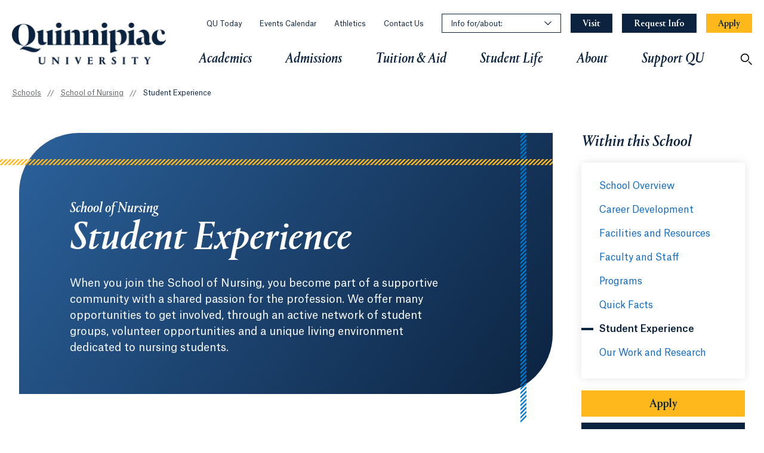

--- FILE ---
content_type: text/html; charset=utf-8
request_url: https://www.qu.edu/schools/nursing/student-experience/
body_size: 31324
content:

<!DOCTYPE html>
<html lang="en">
<head>
    <!-- Google Tag Manager -->
    <script>
        (function(w,d,s,l,i){w[l]=w[l]||[];w[l].push({'gtm.start':
                new Date().getTime(),event:'gtm.js'});var f=d.getElementsByTagName(s)[0],
                j=d.createElement(s),dl=l!='dataLayer'?'&l='+l:'';j.async=true;j.src=
                'https://www.googletagmanager.com/gtm.js?id='+i+dl;f.parentNode.insertBefore(j,f);
        })(window,document,'script','dataLayer','GTM-WSQM7MX');
    </script>
    <!-- End Google Tag Manager -->
    <!-- Begin Idio Analytics Tracking Code -->
    <script type="text/javascript">
        _iaq = [
            ['client', 'quunquinnipiac'],
            ['delivery', 2551],
            ['track', 'consume']
        ];
        !function (d, s) { var ia = d.createElement(s); ia.async = 1, s = d.getElementsByTagName(s)[0], ia.src = '//s.idio.co/ia.js', s.parentNode.insertBefore(ia, s) }(document, 'script');
    </script>
    <!-- End Idio Analytics Tracking Code -->
    <!-- Begin Idio Widgets Delivery Code -->
    <script type="text/javascript">
        !function (d, s) { var ip = d.createElement(s); ip.async = 1, s = d.getElementsByTagName(s)[0], ip.src = '//s.idio.co/ip.js', s.parentNode.insertBefore(ip, s) }(document, 'script');
    </script>
    <!-- End Idio Widgets Delivery Code -->
    <!-- Begin Shareaholic Code -->
    <script data-cfasync="false" async src="https://cdn.shareaholic.net/assets/pub/shareaholic.js"></script>
    <!-- End Shareaholic Code -->



    <meta charset="utf-8">
    <meta content="IE=edge" http-equiv=X-UA-Compatible>
    <meta name="viewport" content="width=device-width, initial-scale=1.0, user-scalable=yes">
    <meta name="theme-color" content="#0C2340" />
    <meta name="pageID" content="14737" />
    <!-- Begin Shareaholic Code -->
    <meta name="shareaholic:site_id" content="25220ae4f74bacf5f0084d9a71de943b" />
    <!-- End Shareaholic Code -->
    <link href="https://www.qu.edu/schools/nursing/student-experience/" rel="canonical" />

    <meta name="description" content="Explore student life for the School of Nursing at Quinnipiac University." />

    <title>Student Experience for School of Nursing</title>
    <meta property="og:title" content="Student Experience for School of Nursing">
<meta property="og:type" content="article">
<meta property="og:url" content="https://www.qu.edu/schools/nursing/student-experience/">
<meta property="og:image" content="https://www.qu.edu/49f5e9/globalassets/global/media/qu/logos-graphics/0_homemenu/header-logo.png">
<meta property="og:image:secure_url" content="https://www.qu.edu/49f5e9/globalassets/global/media/qu/logos-graphics/0_homemenu/header-logo.png">
<meta property="og:description" content="Explore student life for the School of Nursing at Quinnipiac University.">
<meta property="og:locale" content="en">
<meta property="article:content_type" content="School Student Experience">
<meta property="article:published_time" content="11/10/2020 16:41:06 PM">
<meta property="article:modified_time" content="11/10/2020 4:41:06 PM">


    <!-- Load fonts -->
    <link rel="preload" href="/assets/fonts/AtlasGrotesk-Bold.woff2" as="font" type="font/woff2" crossorigin>
    <link rel="preload" href="/assets/fonts/AtlasGrotesk-Bold.woff" as="font" type="font/woff" crossorigin>
    <link rel="preload" href="/assets/fonts/AtlasGrotesk-Medium.woff2" as="font" type="font/woff2" crossorigin>
    <link rel="preload" href="/assets/fonts/AtlasGrotesk-Medium.woff" as="font" type="font/woff" crossorigin>
    <link rel="preload" href="/assets/fonts/AtlasGrotesk-MediumItalic.woff2" as="font" type="font/woff2" crossorigin>
    <link rel="preload" href="/assets/fonts/AtlasGrotesk-MediumItalic.woff" as="font" type="font/woff" crossorigin>
    <link rel="preload" href="/assets/fonts/AtlasGrotesk-Regular.woff" as="font" type="font/woff2" crossorigin>
    <link rel="preload" href="/assets/fonts/AtlasGrotesk-Regular.woff" as="font" type="font/woff" crossorigin>
    <link rel="preload" href="/assets/fonts/AtlasGrotesk-RegularItalic.woff2" as="font" type="font/woff2" crossorigin>
    <link rel="preload" href="/assets/fonts/AtlasGrotesk-RegularItalic.woff" as="font" type="font/woff" crossorigin>
    <link rel="preload" href="/assets/fonts/PortraitQ-Medium.woff2" as="font" type="font/woff2" crossorigin>
    <link rel="preload" href="/assets/fonts/PortraitQ-Medium.woff" as="font" type="font/woff" crossorigin>
    <link rel="preload" href="/assets/fonts/PortraitQ-MediumItalic.woff2" as="font" type="font/woff2" crossorigin>
    <link rel="preload" href="/assets/fonts/PortraitQ-MediumItalic.woff" as="font" type="font/woff" crossorigin>
    <link rel="preload" href="/assets/fonts/PortraitQ-Regular.woff2" as="font" type="font/woff2" crossorigin>
    <link rel="preload" href="/assets/fonts/PortraitQ-Regular.woff" as="font" type="font/woff" crossorigin>
    <link rel="preload" href="/assets/fonts/PortraitQ-RegularItalic.woff2" as="font" type="font/woff2" crossorigin>
    <link rel="preload" href="/assets/fonts/PortraitQ-RegularItalic.woff" as="font" type="font/woff" crossorigin>

    <link rel=stylesheet href="/assets/css/fonts.css?v=639053431669684382">
    <link rel=stylesheet href="/assets/css/styles.css?v=639053431669698094">

    
    

    <script>
!function(T,l,y){var S=T.location,k="script",D="instrumentationKey",C="ingestionendpoint",I="disableExceptionTracking",E="ai.device.",b="toLowerCase",w="crossOrigin",N="POST",e="appInsightsSDK",t=y.name||"appInsights";(y.name||T[e])&&(T[e]=t);var n=T[t]||function(d){var g=!1,f=!1,m={initialize:!0,queue:[],sv:"5",version:2,config:d};function v(e,t){var n={},a="Browser";return n[E+"id"]=a[b](),n[E+"type"]=a,n["ai.operation.name"]=S&&S.pathname||"_unknown_",n["ai.internal.sdkVersion"]="javascript:snippet_"+(m.sv||m.version),{time:function(){var e=new Date;function t(e){var t=""+e;return 1===t.length&&(t="0"+t),t}return e.getUTCFullYear()+"-"+t(1+e.getUTCMonth())+"-"+t(e.getUTCDate())+"T"+t(e.getUTCHours())+":"+t(e.getUTCMinutes())+":"+t(e.getUTCSeconds())+"."+((e.getUTCMilliseconds()/1e3).toFixed(3)+"").slice(2,5)+"Z"}(),iKey:e,name:"Microsoft.ApplicationInsights."+e.replace(/-/g,"")+"."+t,sampleRate:100,tags:n,data:{baseData:{ver:2}}}}var h=d.url||y.src;if(h){function a(e){var t,n,a,i,r,o,s,c,u,p,l;g=!0,m.queue=[],f||(f=!0,t=h,s=function(){var e={},t=d.connectionString;if(t)for(var n=t.split(";"),a=0;a<n.length;a++){var i=n[a].split("=");2===i.length&&(e[i[0][b]()]=i[1])}if(!e[C]){var r=e.endpointsuffix,o=r?e.location:null;e[C]="https://"+(o?o+".":"")+"dc."+(r||"services.visualstudio.com")}return e}(),c=s[D]||d[D]||"",u=s[C],p=u?u+"/v2/track":d.endpointUrl,(l=[]).push((n="SDK LOAD Failure: Failed to load Application Insights SDK script (See stack for details)",a=t,i=p,(o=(r=v(c,"Exception")).data).baseType="ExceptionData",o.baseData.exceptions=[{typeName:"SDKLoadFailed",message:n.replace(/\./g,"-"),hasFullStack:!1,stack:n+"\nSnippet failed to load ["+a+"] -- Telemetry is disabled\nHelp Link: https://go.microsoft.com/fwlink/?linkid=2128109\nHost: "+(S&&S.pathname||"_unknown_")+"\nEndpoint: "+i,parsedStack:[]}],r)),l.push(function(e,t,n,a){var i=v(c,"Message"),r=i.data;r.baseType="MessageData";var o=r.baseData;return o.message='AI (Internal): 99 message:"'+("SDK LOAD Failure: Failed to load Application Insights SDK script (See stack for details) ("+n+")").replace(/\"/g,"")+'"',o.properties={endpoint:a},i}(0,0,t,p)),function(e,t){if(JSON){var n=T.fetch;if(n&&!y.useXhr)n(t,{method:N,body:JSON.stringify(e),mode:"cors"});else if(XMLHttpRequest){var a=new XMLHttpRequest;a.open(N,t),a.setRequestHeader("Content-type","application/json"),a.send(JSON.stringify(e))}}}(l,p))}function i(e,t){f||setTimeout(function(){!t&&m.core||a()},500)}var e=function(){var n=l.createElement(k);n.src=h;var e=y[w];return!e&&""!==e||"undefined"==n[w]||(n[w]=e),n.onload=i,n.onerror=a,n.onreadystatechange=function(e,t){"loaded"!==n.readyState&&"complete"!==n.readyState||i(0,t)},n}();y.ld<0?l.getElementsByTagName("head")[0].appendChild(e):setTimeout(function(){l.getElementsByTagName(k)[0].parentNode.appendChild(e)},y.ld||0)}try{m.cookie=l.cookie}catch(p){}function t(e){for(;e.length;)!function(t){m[t]=function(){var e=arguments;g||m.queue.push(function(){m[t].apply(m,e)})}}(e.pop())}var n="track",r="TrackPage",o="TrackEvent";t([n+"Event",n+"PageView",n+"Exception",n+"Trace",n+"DependencyData",n+"Metric",n+"PageViewPerformance","start"+r,"stop"+r,"start"+o,"stop"+o,"addTelemetryInitializer","setAuthenticatedUserContext","clearAuthenticatedUserContext","flush"]),m.SeverityLevel={Verbose:0,Information:1,Warning:2,Error:3,Critical:4};var s=(d.extensionConfig||{}).ApplicationInsightsAnalytics||{};if(!0!==d[I]&&!0!==s[I]){var c="onerror";t(["_"+c]);var u=T[c];T[c]=function(e,t,n,a,i){var r=u&&u(e,t,n,a,i);return!0!==r&&m["_"+c]({message:e,url:t,lineNumber:n,columnNumber:a,error:i}),r},d.autoExceptionInstrumented=!0}return m}(y.cfg);function a(){y.onInit&&y.onInit(n)}(T[t]=n).queue&&0===n.queue.length?(n.queue.push(a),n.trackPageView({})):a()}(window,document,{src: "https://js.monitor.azure.com/scripts/b/ai.2.gbl.min.js", crossOrigin: "anonymous", cfg: {instrumentationKey:'0c9ecf0a-8780-4781-9b74-af53f7ec4cc3', disableCookiesUsage: false }});
</script>

    <style>

</style>


    <link rel="icon" type="image/x-icon" href="/assets/images/favicon.ico" />
    <link rel="shortcut icon" type="image/x-icon" href="/assets/images/favicon.ico" />
    <link rel="apple-touch-icon" href="/assets/images/favicon.png">
    <!-- Begin Shareaholic Code -->
    <link rel="preload" href="https://cdn.shareaholic.net/assets/pub/shareaholic.js" as="script" />
    <!-- End Shareaholic Code -->
</head>
<body>
<!-- Google Tag Manager (noscript) -->
        <noscript>
            <iframe src="https://www.googletagmanager.com/ns.html?id=GTM-WSQM7MX" height="0" width="0" style="display:none;visibility:hidden"></iframe>
        </noscript>
    
    <!-- End Google Tag Manager (noscript) -->

    
    
        <a href="#main" class="btn btn--outline skip-to">
            Skip to main content
        </a>

            <section aria-label="Alerts" aria-live="polite" class="alerts-wrapper">
                

            </section>

    







<header class="header"
        data-module="Header"
        data-search-fetch-url="/HeaderSearchApi/search"
        data-search-keyword="keyword"
        data-search-page-link="/search/">

    <div class="header--mobile">
        <div class="header__mobile-top">
            <a class="header__logo-link" href="/">
                





    <img src="/49f5e9/globalassets/global/media/qu/logos-graphics/0_homemenu/header-logo.png" alt="Quinnipiac University"
         
          style="height:70px;"
         
         
          data-object-fit="contain"
         
         
          width="258"
          height="70"
         loading="lazy" />

            </a>
            <div class="header__control-buttons">
                <button class="header__control header__control--search" aria-label="Open Search">
                    <svg aria-hidden="true">
                        <use xlink:href="#search-outline" />
                    </svg>
                </button>
                <button class="header__control header__control--menu" aria-label="Open Menu">
                    <svg aria-hidden="true">
                        <use xlink:href="#hamburger-outline" />
                    </svg>
                </button>
                <button class="header__control header__control--close" aria-label="Close Menu" hidden>
                    <svg aria-hidden="true">
                        <use xlink:href="#close-x" />
                    </svg>
                </button>
            </div>
        </div>
        <div class="header__mobile-main" tabindex="-1">
            <nav aria-label="Primary Navigation" class="header__mobile-nav">
                <ul>
                    

    <li class="header__mobile-item">
        <button class="header__mobile-item-button">
            Academics
            <svg aria-hidden="true">
                <use xlink:href="#chevron-right-outline" />
            </svg>
        </button>
        <section class="header__region" aria-label="Primary Navigation Academics">
            <div class="header__region-back">
                <button class="btn-label">
                    <svg><use xlink:href='#chevron-left-outline' /></svg>
                    <span>Back to main menu</span>
                </button>
            </div>

            

    <section class="header-banner" aria-labelledby="heading-header-banner-id">

            <h2 id="heading-header-banner-id" class="header-banner__heading">
                Your Tools for Success
            </h2>

            <p class="header-banner__copy">
                At Quinnipiac, we provide the knowledge and resources you need to make a tangible impact on your chosen field. Through a combination of classroom theory and practical experience designed for you to succeed, you&#x27;ll experience the life-changing opportunity of working and learning in the community and around the globe.
            </p>
        




    <a href="/about-quinnipiac/rankings-and-distinctions/" class="btn-label link-with-arrow"   >
Rankings and Distinctions        
    </a>

    </section>



            
            <div class="header__region-link-mobile">
                



    <a href="/academics/"   title="Academics" >
Academics        
    </a>


            </div>

            <div class="header__region-content">
                

<div class="header__region-col">
    


    <div class="header__link-group" data-col=1>
        <div role="heading" aria-level="3" class="header__link-group-header">




    <a href="/academics/about-our-programs/programs-listing/"    aria-label="Find Your Program">
Find Your Program        
    </a>

        </div>
        <ul class="header__link-group-list">
                <li class="header__link-group-link">
                    <a class="" href="/academics/about-our-programs/areas-of-interest/"  aria-label="Find Your Program Explore Areas of Interest Sub Link">
                        Explore Areas of Interest
                        
                    </a>
                </li>
                <li class="header__link-group-link">
                    <a class="" href="/academics/about-our-programs/programs-listing/?Degree=Undergraduate&amp;url=academic-programs"  aria-label="Find Your Program Undergraduate Programs Sub Link">
                        Undergraduate Programs
                        
                    </a>
                </li>
                <li class="header__link-group-link">
                    <a class="" href="/academics/about-our-programs/degree-completion-programs/"  aria-label="Find Your Program Bachelor&#x27;s Degree Completion Programs Sub Link">
                        Bachelor&#x27;s Degree Completion Programs
                        
                    </a>
                </li>
                <li class="header__link-group-link">
                    <a class="" href="/academics/about-our-programs/accelerated-dual-degree/"  aria-label="Find Your Program Accelerated Dual-Degree Programs Sub Link">
                        Accelerated Dual-Degree Programs
                        
                    </a>
                </li>
                <li class="header__link-group-link">
                    <a class="" href="/academics/about-our-programs/dual-degree/"  aria-label="Find Your Program Dual-Degree Programs Sub Link">
                        Dual-Degree Programs
                        
                    </a>
                </li>
                <li class="header__link-group-link">
                    <a class="" href="/academics/about-our-programs/certificate-programs/"  aria-label="Find Your Program Graduate and Undergraduate Certificates Sub Link">
                        Graduate and Undergraduate Certificates
                        
                    </a>
                </li>
                <li class="header__link-group-link">
                    <a class="" href="/academics/about-our-programs/micro-credentials/"  aria-label="Find Your Program Micro-Credentials Sub Link">
                        Micro-Credentials
                        
                    </a>
                </li>
                <li class="header__link-group-link">
                    <a class="" href="/academics/about-our-programs/graduate-programs/"  aria-label="Find Your Program Graduate Programs Sub Link">
                        Graduate Programs
                        
                    </a>
                </li>
                <li class="header__link-group-link">
                    <a class="" href="/academics/about-our-programs/online-hybrid-programs/"  aria-label="Find Your Program Online and Hybrid Programs Sub Link">
                        Online and Hybrid Programs
                        
                    </a>
                </li>
                <li class="header__link-group-link">
                    <a class="link-with-external-icon" href="https://law.qu.edu/programs/" target="_blank" rel="noreferrer noopener" aria-label="Find Your Program Law Programs Sub Link">
                        Law Programs
                        <span class="visually-hidden">Opens in a new tab or window.</span>
                    </a>
                </li>
                <li class="header__link-group-link">
                    <a class="link-with-external-icon" href="https://medicine.qu.edu/programs/medical-doctor-degree/md/" target="_blank" rel="noreferrer noopener" aria-label="Find Your Program Medicine Programs Sub Link">
                        Medicine Programs
                        <span class="visually-hidden">Opens in a new tab or window.</span>
                    </a>
                </li>
        </ul>
    </div>


    <div class="header__link-group" data-col=1>
        <div role="heading" aria-level="3" class="header__link-group-header">




    <a href="/academics/about-our-programs/"    aria-label="About Our Programs">
About Our Programs        
    </a>

        </div>
        <ul class="header__link-group-list">
                <li class="header__link-group-link">
                    <a class="" href="/academics/university-curriculum/"  aria-label="About Our Programs University Curriculum Sub Link">
                        University Curriculum
                        
                    </a>
                </li>
                <li class="header__link-group-link">
                    <a class="" href="/academics/about-our-programs/pre-professional-programs/"  aria-label="About Our Programs Pre-Professional Programs Sub Link">
                        Pre-Professional Programs
                        
                    </a>
                </li>
                <li class="header__link-group-link">
                    <a class="" href="/academics/about-our-programs/honors-program/"  aria-label="About Our Programs Honors Program Sub Link">
                        Honors Program
                        
                    </a>
                </li>
                <li class="header__link-group-link">
                    <a class="link-with-external-icon" href="https://lifelonglearning.qu.edu/" target="_blank" rel="noreferrer noopener" aria-label="About Our Programs Continuing Education Sub Link">
                        Continuing Education
                        <span class="visually-hidden">Opens in a new tab or window.</span>
                    </a>
                </li>
                <li class="header__link-group-link">
                    <a class="" href="/academics/about-our-programs/summer-experiences-courses/"  aria-label="About Our Programs Summer Camps and Workshops Sub Link">
                        Summer Camps and Workshops
                        
                    </a>
                </li>
                <li class="header__link-group-link">
                    <a class="" href="/academics/about-our-programs/summer-experiences-courses/summer-courses/"  aria-label="About Our Programs Summer Courses Sub Link">
                        Summer Courses
                        
                    </a>
                </li>
        </ul>
    </div>

</div>
<div class="header__region-col">
    


    <div class="header__link-group" data-col=1>
        <div role="heading" aria-level="3" class="header__link-group-header">




    <a href="/schools/"    aria-label="Schools and College">
Schools and College        
    </a>

        </div>
        <ul class="header__link-group-list">
                <li class="header__link-group-link">
                    <a class="" href="/schools/arts-and-sciences/"  aria-label="Schools and College College of Arts &amp; Sciences Sub Link">
                        College of Arts &amp; Sciences
                        
                    </a>
                </li>
                <li class="header__link-group-link">
                    <a class="" href="/schools/business/"  aria-label="Schools and College School of Business Sub Link">
                        School of Business
                        
                    </a>
                </li>
                <li class="header__link-group-link">
                    <a class="" href="/schools/communications/"  aria-label="Schools and College School of Communications Sub Link">
                        School of Communications
                        
                    </a>
                </li>
                <li class="header__link-group-link">
                    <a class="" href="/schools/engineering/"  aria-label="Schools and College School of Computing &amp; Engineering Sub Link">
                        School of Computing &amp; Engineering
                        
                    </a>
                </li>
                <li class="header__link-group-link">
                    <a class="" href="/schools/education/"  aria-label="Schools and College School of Education Sub Link">
                        School of Education
                        
                    </a>
                </li>
                <li class="header__link-group-link">
                    <a class="" href="/schools/health-sciences/"  aria-label="Schools and College School of Health Sciences Sub Link">
                        School of Health Sciences
                        
                    </a>
                </li>
                <li class="header__link-group-link">
                    <a class="link-with-external-icon" href="https://law.qu.edu/" target="_blank" rel="noreferrer noopener" aria-label="Schools and College School of Law Sub Link">
                        School of Law
                        <span class="visually-hidden">Opens in a new tab or window.</span>
                    </a>
                </li>
                <li class="header__link-group-link">
                    <a class="link-with-external-icon" href="https://medicine.qu.edu/" target="_blank" rel="noreferrer noopener" aria-label="Schools and College School of Medicine Sub Link">
                        School of Medicine
                        <span class="visually-hidden">Opens in a new tab or window.</span>
                    </a>
                </li>
                <li class="header__link-group-link">
                    <a class="" href="/schools/nursing/"  aria-label="Schools and College School of Nursing Sub Link">
                        School of Nursing
                        
                    </a>
                </li>
        </ul>
    </div>


    <div class="header__link-group" data-col=2>
        <div role="heading" aria-level="3" class="header__link-group-header">




    <a href="/academics/experiential-learning/"    aria-label="Experiential Learning">
Experiential Learning        
    </a>

        </div>
        <ul class="header__link-group-list">
                <li class="header__link-group-link">
                    <a class="link-with-external-icon" href="https://iq.qu.edu/" target="_blank" rel="noreferrer noopener" aria-label="Experiential Learning Career and Experiential Learning Lab Sub Link">
                        Career and Experiential Learning Lab
                        <span class="visually-hidden">Opens in a new tab or window.</span>
                    </a>
                </li>
                <li class="header__link-group-link">
                    <a class="" href="/academics/experiential-learning/study-abroad/"  aria-label="Experiential Learning Study Abroad Sub Link">
                        Study Abroad
                        
                    </a>
                </li>
                <li class="header__link-group-link">
                    <a class="" href="/academics/experiential-learning/study-domestic/"  aria-label="Experiential Learning Study Domestic Sub Link">
                        Study Domestic
                        
                    </a>
                </li>
                <li class="header__link-group-link">
                    <a class="" href="/schools/communications/facilities-and-resources/quinnipiac-university-in-los-angeles/"  aria-label="Quinnipiac University in Los Angeles">
                        QU in Los Angeles
                        
                    </a>
                </li>
                <li class="header__link-group-link">
                    <a class="" href="/schools/arts-and-sciences/facilities-and-resources/quinnipiac-university-in-washington-dc/"  aria-label="Quinnipiac University in Washington, D.C.">
                        QU in Washington, D.C.
                        
                    </a>
                </li>
        </ul>
    </div>


    <div role="heading" aria-level="3" class="header__link-group-header" data-col=2>




    <a href="/about-quinnipiac/rankings-and-distinctions/"    aria-label="Rankings and Distinctions">
Rankings and Distinctions        
    </a>

    </div>


    <div role="heading" aria-level="3" class="header__link-group-header" data-col=2>




    <a href="/academics/centers-and-institutes/"    aria-label="Centers and Institutes">
Centers and Institutes        
    </a>

    </div>

</div>
<div class="header__region-col">
    


    <div class="header__link-group" data-col=2>
        <div role="heading" aria-level="3" class="header__link-group-header">




    <a href="/academics/about-our-programs/areas-of-interest/"    aria-label="Areas of Interest">
Areas of Interest        
    </a>

        </div>
        <ul class="header__link-group-list">
                <li class="header__link-group-link">
                    <a class="" href="/academics/about-our-programs/areas-of-interest/business-finance/"  aria-label="Areas of Interest Business and Finance Sub Link">
                        Business and Finance
                        
                    </a>
                </li>
                <li class="header__link-group-link">
                    <a class="" href="/academics/about-our-programs/areas-of-interest/computing-and-technology/"  aria-label="Areas of Interest Computing and Technology Sub Link">
                        Computing and Technology
                        
                    </a>
                </li>
                <li class="header__link-group-link">
                    <a class="" href="/academics/about-our-programs/areas-of-interest/data-analytics/"  aria-label="Areas of Interest Data and Analytics Sub Link">
                        Data and Analytics
                        
                    </a>
                </li>
                <li class="header__link-group-link">
                    <a class="" href="/academics/about-our-programs/areas-of-interest/education/"  aria-label="Areas of Interest Education Sub Link">
                        Education
                        
                    </a>
                </li>
                <li class="header__link-group-link">
                    <a class="" href="/academics/about-our-programs/areas-of-interest/engineering/"  aria-label="Areas of Interest Engineering Sub Link">
                        Engineering
                        
                    </a>
                </li>
                <li class="header__link-group-link">
                    <a class="" href="/academics/about-our-programs/areas-of-interest/environment-sustainability/"  aria-label="Areas of Interest Environment and Sustainability Sub Link">
                        Environment and Sustainability
                        
                    </a>
                </li>
                <li class="header__link-group-link">
                    <a class="" href="/academics/about-our-programs/areas-of-interest/health-medicine/"  aria-label="Areas of Interest Health and Medicine Sub Link">
                        Health and Medicine
                        
                    </a>
                </li>
                <li class="header__link-group-link">
                    <a class="" href="/academics/about-our-programs/areas-of-interest/humanities-culture/"  aria-label="Areas of Interest Humanities and Culture Sub Link">
                        Humanities and Culture
                        
                    </a>
                </li>
                <li class="header__link-group-link">
                    <a class="" href="/academics/about-our-programs/areas-of-interest/law-public-policy/"  aria-label="Areas of Interest Law and Public Policy Sub Link">
                        Law and Public Policy
                        
                    </a>
                </li>
                <li class="header__link-group-link">
                    <a class="" href="/academics/about-our-programs/areas-of-interest/marketing-communications/"  aria-label="Areas of Interest Marketing and Communications Sub Link">
                        Marketing and Communications
                        
                    </a>
                </li>
                <li class="header__link-group-link">
                    <a class="" href="/academics/about-our-programs/areas-of-interest/nursing/"  aria-label="Areas of Interest Nursing Sub Link">
                        Nursing
                        
                    </a>
                </li>
                <li class="header__link-group-link">
                    <a class="" href="/academics/about-our-programs/areas-of-interest/physical-life-sciences/"  aria-label="Areas of Interest Physical and Life Sciences Sub Link">
                        Physical and Life Sciences
                        
                    </a>
                </li>
                <li class="header__link-group-link">
                    <a class="" href="/academics/about-our-programs/areas-of-interest/social-sciences/"  aria-label="Areas of Interest Social Sciences Sub Link">
                        Social Sciences
                        
                    </a>
                </li>
                <li class="header__link-group-link">
                    <a class="" href="/academics/about-our-programs/areas-of-interest/science-technology-engineering-and-mathematics-stem/"  aria-label="STEM Programs">
                        STEM Programs
                        
                    </a>
                </li>
                <li class="header__link-group-link">
                    <a class="" href="/academics/about-our-programs/areas-of-interest/theater-fine-arts/"  aria-label="Areas of Interest Theater and Fine Arts Sub Link">
                        Theater and Fine Arts
                        
                    </a>
                </li>
                <li class="header__link-group-link">
                    <a class="" href="/academics/about-our-programs/areas-of-interest/visual-arts-design/"  aria-label="Areas of Interest Visual Arts and Design Sub Link">
                        Visual Arts and Design
                        
                    </a>
                </li>
                <li class="header__link-group-link">
                    <a class="" href="/academics/about-our-programs/areas-of-interest/writing-journalism/"  aria-label="Areas of Interest Writing and Journalism Sub Link">
                        Writing and Journalism
                        
                    </a>
                </li>
        </ul>
    </div>

</div>

                


<div class="header__additional-links">
    <div role="heading" aria-level="3" class="header__additional-links-heading" >
        Related Resources
    </div>
    <ul class="header__additional-links-list" >
            <li class="header__additional-links-link">
                <a class="" href="/academics/academic-calendar/" >
                    Academic Calendar
                    
                </a>
            </li>
            <li class="header__additional-links-link">
                <a class="" href="/student-life/support-services/" >
                    Academic Support
                    
                </a>
            </li>
            <li class="header__additional-links-link">
                <a class="" href="/info-for/bookstores/" >
                    Bookstores
                    
                </a>
            </li>
            <li class="header__additional-links-link">
                <a class="link-with-external-icon" href="https://catalog.qu.edu/" target="_blank" rel="noreferrer noopener">
                    Course Catalog
                    <span class="visually-hidden">Opens in a new tab or window.</span>
                </a>
            </li>
            <li class="header__additional-links-link">
                <a class="link-with-external-icon" href="https://selfservice.quinnipiac.edu/Student/Courses" target="_blank" rel="noreferrer noopener">
                    Course Finder
                    <span class="visually-hidden">Opens in a new tab or window.</span>
                </a>
            </li>
            <li class="header__additional-links-link">
                <a class="" href="/academics/deans-list/" >
                    Dean&#x27;s List
                    
                </a>
            </li>
            <li class="header__additional-links-link">
                <a class="" href="/faculty-and-staff/" >
                    Faculty and Staff Directory
                    
                </a>
            </li>
            <li class="header__additional-links-link">
                <a class="link-with-external-icon" href="https://www.ighm.org/" target="_blank" rel="noreferrer noopener">
                    Ireland&#x2019;s Great Hunger Museum
                    <span class="visually-hidden">Opens in a new tab or window.</span>
                </a>
            </li>
            <li class="header__additional-links-link">
                <a class="" href="/student-life/campuses-and-facilities/quinnipiac-libraries/" >
                    Libraries
                    
                </a>
            </li>
            <li class="header__additional-links-link">
                <a class="link-with-external-icon" href="https://catalog.qu.edu/statements-nondiscrimination-compliance/" target="_blank" rel="noreferrer noopener">
                    Nondiscrimination and Title IX
                    <span class="visually-hidden">Opens in a new tab or window.</span>
                </a>
            </li>
            <li class="header__additional-links-link">
                <a class="" href="/one-stop-student-administrative-services/" >
                    One Stop Student Services
                    
                </a>
            </li>
            <li class="header__additional-links-link">
                <a class="" href="/registrar/" >
                    Registrar
                    
                </a>
            </li>
            <li class="header__additional-links-link">
                <a class="" href="/one-stop-student-administrative-services/records-and-enrollment/#transcripts" >
                    Transcript Request
                    
                </a>
            </li>
            <li class="header__additional-links-link">
                <a class="" href="/about-quinnipiac/student-consumer-information/" >
                    University Policies
                    
                </a>
            </li>
    </ul>
</div>
            </div>
        </section>
    </li>

    <li class="header__mobile-item">
        <button class="header__mobile-item-button">
            Admissions
            <svg aria-hidden="true">
                <use xlink:href="#chevron-right-outline" />
            </svg>
        </button>
        <section class="header__region" aria-label="Primary Navigation Admissions">
            <div class="header__region-back">
                <button class="btn-label">
                    <svg><use xlink:href='#chevron-left-outline' /></svg>
                    <span>Back to main menu</span>
                </button>
            </div>

            

    <section class="header-banner" aria-labelledby="heading-header-banner-id">

            <h2 id="heading-header-banner-id" class="header-banner__heading">
                Plan a visit
            </h2>

            <p class="header-banner__copy">
                Join us for a campus tour, or attend one of our Open Houses. Speak with an admissions counselor as well as current students &#x2014; and experience what makes Quinnipiac so special.
            </p>
        




    <a href="/admissions/undergraduate/visit/" class="btn-label link-with-arrow"   >
See Quinnipiac for yourself        
    </a>

    </section>



            
            <div class="header__region-link-mobile">
                



    <a href="/admissions/"   title="Admissions" >
Admissions        
    </a>


            </div>

            <div class="header__region-content">
                

<div class="header__region-col">
    


    <div class="header__link-group" data-col=1>
        <div role="heading" aria-level="3" class="header__link-group-header">




    <a href="/admissions/undergraduate/"    aria-label="Undergraduate">
Undergraduate        
    </a>

        </div>
        <ul class="header__link-group-list">
                <li class="header__link-group-link">
                    <a class="" href="/admissions/undergraduate/apply/"  aria-label="Undergraduate Apply Sub Link">
                        Apply
                        
                    </a>
                </li>
                <li class="header__link-group-link">
                    <a class="" href="/admissions/undergraduate/apply/transfer/"  aria-label="Undergraduate Transfer Sub Link">
                        Transfer
                        
                    </a>
                </li>
                <li class="header__link-group-link">
                    <a class="" href="/admissions/undergraduate/apply/military/"  aria-label="Undergraduate Military Sub Link">
                        Military
                        
                    </a>
                </li>
                <li class="header__link-group-link">
                    <a class="" href="/admissions/undergraduate/apply/international/"  aria-label="Undergraduate International Sub Link">
                        International
                        
                    </a>
                </li>
                <li class="header__link-group-link">
                    <a class="" href="/admissions/undergraduate/visit/"  aria-label="Undergraduate Visit Sub Link">
                        Visit
                        
                    </a>
                </li>
                <li class="header__link-group-link">
                    <a class="" href="/admissions/undergraduate/connect-admissions-counselor/"  aria-label="Connect With Your Admissions Counselor">
                        Connect With Your Counselor
                        
                    </a>
                </li>
        </ul>
    </div>

</div>
<div class="header__region-col">
    


    <div class="header__link-group" data-col=2>
        <div role="heading" aria-level="3" class="header__link-group-header">




    <a href="https://grad.qu.edu/admissions/"    aria-label="Graduate">
Graduate        
    </a>

        </div>
        <ul class="header__link-group-list">
                <li class="header__link-group-link">
                    <a class="link-with-external-icon" href="https://grad.qu.edu/admissions/apply/" target="_blank" rel="noreferrer noopener" aria-label="Graduate Apply Sub Link">
                        Apply
                        <span class="visually-hidden">Opens in a new tab or window.</span>
                    </a>
                </li>
                <li class="header__link-group-link">
                    <a class="link-with-external-icon" href="https://grad.qu.edu/admissions/apply/military/" target="_blank" rel="noreferrer noopener" aria-label="Graduate Military Sub Link">
                        Military
                        <span class="visually-hidden">Opens in a new tab or window.</span>
                    </a>
                </li>
                <li class="header__link-group-link">
                    <a class="link-with-external-icon" href="https://grad.qu.edu/admissions/apply/international/" target="_blank" rel="noreferrer noopener" aria-label="Graduate International Sub Link">
                        International
                        <span class="visually-hidden">Opens in a new tab or window.</span>
                    </a>
                </li>
                <li class="header__link-group-link">
                    <a class="link-with-external-icon" href="https://grad.qu.edu/admissions/visit/" target="_blank" rel="noreferrer noopener" aria-label="Graduate Visit Sub Link">
                        Visit
                        <span class="visually-hidden">Opens in a new tab or window.</span>
                    </a>
                </li>
                <li class="header__link-group-link">
                    <a class="link-with-external-icon" href="https://grad.qu.edu/admissions/contact/" target="_blank" rel="noreferrer noopener" aria-label="Graduate Contact Grad Admissions Sub Link">
                        Contact Grad Admissions
                        <span class="visually-hidden">Opens in a new tab or window.</span>
                    </a>
                </li>
        </ul>
    </div>

</div>
<div class="header__region-col">
    


    <div class="header__link-group" data-col=1>
        <div role="heading" aria-level="3" class="header__link-group-header">




    <a href="https://law.qu.edu/admissions/"    aria-label="School of Law">
School of Law        
    </a>

        </div>
        <ul class="header__link-group-list">
                <li class="header__link-group-link">
                    <a class="link-with-external-icon" href="https://law.qu.edu/admissions/apply/" target="_blank" rel="noreferrer noopener" aria-label="School of Law Apply Sub Link">
                        Apply
                        <span class="visually-hidden">Opens in a new tab or window.</span>
                    </a>
                </li>
                <li class="header__link-group-link">
                    <a class="link-with-external-icon" href="https://law.qu.edu/admissions/visit/" target="_blank" rel="noreferrer noopener" aria-label="School of Law Visit Sub Link">
                        Visit
                        <span class="visually-hidden">Opens in a new tab or window.</span>
                    </a>
                </li>
                <li class="header__link-group-link">
                    <a class="link-with-external-icon" href="https://law.qu.edu/admissions/aba-required-disclosures/" target="_blank" rel="noreferrer noopener" aria-label="School of Law Consumer Information (ABA Required Disclosures) Sub Link">
                        Consumer Information (ABA Required Disclosures)
                        <span class="visually-hidden">Opens in a new tab or window.</span>
                    </a>
                </li>
        </ul>
    </div>


    <div class="header__link-group" data-col=2>
        <div role="heading" aria-level="3" class="header__link-group-header">




    <a href="https://medicine.qu.edu/apply-for-admission/"    aria-label="School of Medicine">
School of Medicine        
    </a>

        </div>
        <ul class="header__link-group-list">
                <li class="header__link-group-link">
                    <a class="link-with-external-icon" href="https://medicine.qu.edu/apply-for-admission/contact-medicine-admissions/" target="_blank" rel="noreferrer noopener" aria-label="School of Medicine Visit Sub Link">
                        Visit
                        <span class="visually-hidden">Opens in a new tab or window.</span>
                    </a>
                </li>
                <li class="header__link-group-link">
                    <a class="link-with-external-icon" href="https://medicine.qu.edu/programs/medical-doctor-degree/md/residency-match/" target="_blank" rel="noreferrer noopener" aria-label="School of Medicine Residency Match Sub Link">
                        Residency Match
                        <span class="visually-hidden">Opens in a new tab or window.</span>
                    </a>
                </li>
        </ul>
    </div>

</div>

                


<div class="header__additional-links">
    <div role="heading" aria-level="3" class="header__additional-links-heading" >
        Related Resources
    </div>
    <ul class="header__additional-links-list" >
            <li class="header__additional-links-link">
                <a class="" href="/admissions/undergraduate/admitted/" >
                    Admitted Students
                    
                </a>
            </li>
            <li class="header__additional-links-link">
                <a class="" href="/academics/academic-calendar/" >
                    Academic Calendar
                    
                </a>
            </li>
            <li class="header__additional-links-link">
                <a class="" href="/about-quinnipiac/visit-and-tours/" >
                    Visit and Tours
                    
                </a>
            </li>
            <li class="header__additional-links-link">
                <a class="" href="/about-quinnipiac/visit-and-tours/maps-and-directions/" >
                    Maps and Directions
                    
                </a>
            </li>
            <li class="header__additional-links-link">
                <a class="" href="/about-quinnipiac/student-consumer-information/" >
                    Student Consumer Information
                    
                </a>
            </li>
    </ul>
</div>
            </div>
        </section>
    </li>

    <li class="header__mobile-item">
        <button class="header__mobile-item-button">
            Tuition &amp; Aid
            <svg aria-hidden="true">
                <use xlink:href="#chevron-right-outline" />
            </svg>
        </button>
        <section class="header__region" aria-label="Primary Navigation Tuition &amp; Aid">
            <div class="header__region-back">
                <button class="btn-label">
                    <svg><use xlink:href='#chevron-left-outline' /></svg>
                    <span>Back to main menu</span>
                </button>
            </div>

            

    <section class="header-banner" aria-labelledby="heading-header-banner-id">

            <h2 id="heading-header-banner-id" class="header-banner__heading">
                Paying for QU
            </h2>

            <p class="header-banner__copy">
                Choosing to pursue a degree is an investment in your future. We&#x27;re here to help you find the support and resources to understand your options and make a plan for success.
            </p>
        
    </section>



            
            <div class="header__region-link-mobile">
                



    <a href="/paying-for-college/"   title="Tuition & Aid" >
Tuition &amp; Aid        
    </a>


            </div>

            <div class="header__region-content">
                

<div class="header__region-col">
    


    <div class="header__link-group" data-col=1>
        <div role="heading" aria-level="3" class="header__link-group-header">




    <a href="/paying-for-college/undergraduate/"    aria-label="Undergraduate">
Undergraduate        
    </a>

        </div>
        <ul class="header__link-group-list">
                <li class="header__link-group-link">
                    <a class="" href="/paying-for-college/undergraduate/costs-and-budgets/"  aria-label="Undergraduate Costs and Budgets Sub Link">
                        Costs and Budgets
                        
                    </a>
                </li>
                <li class="header__link-group-link">
                    <a class="" href="/paying-for-college/undergraduate/costs-and-budgets/net-price-calculator/"  aria-label="Undergraduate Net Price Calculator Sub Link">
                        Net Price Calculator
                        
                    </a>
                </li>
                <li class="header__link-group-link">
                    <a class="" href="/paying-for-college/undergraduate/types-of-aid/"  aria-label="Undergraduate Explore Types of Aid Sub Link">
                        Explore Types of Aid
                        
                    </a>
                </li>
                <li class="header__link-group-link">
                    <a class="" href="/paying-for-college/undergraduate/apply-for-financial-aid/"  aria-label="Undergraduate Apply for Financial Aid Sub Link">
                        Apply for Financial Aid
                        
                    </a>
                </li>
                <li class="header__link-group-link">
                    <a class="" href="/paying-for-college/undergraduate/contact-undergraduate-financial-aid/"  aria-label="Undergraduate Contact Financial Aid Sub Link">
                        Contact Financial Aid
                        
                    </a>
                </li>
                <li class="header__link-group-link">
                    <a class="" href="/paying-for-college/undergraduate/faq/"  aria-label="Undergraduate FAQs Sub Link">
                        FAQs
                        
                    </a>
                </li>
        </ul>
    </div>

</div>
<div class="header__region-col">
    


    <div class="header__link-group" data-col=2>
        <div role="heading" aria-level="3" class="header__link-group-header">




    <a href="https://grad.qu.edu/tuition-and-financial-aid/"    aria-label="Graduate">
Graduate        
    </a>

        </div>
        <ul class="header__link-group-list">
                <li class="header__link-group-link">
                    <a class="link-with-external-icon" href="https://grad.qu.edu/tuition-and-financial-aid/costs-and-budgets/" target="_blank" rel="noreferrer noopener" aria-label="Graduate Costs and Budgets Sub Link">
                        Costs and Budgets
                        <span class="visually-hidden">Opens in a new tab or window.</span>
                    </a>
                </li>
                <li class="header__link-group-link">
                    <a class="link-with-external-icon" href="https://grad.qu.edu/tuition-and-financial-aid/types-of-aid/" target="_blank" rel="noreferrer noopener" aria-label="Graduate Explore Types of Aid Sub Link">
                        Explore Types of Aid
                        <span class="visually-hidden">Opens in a new tab or window.</span>
                    </a>
                </li>
                <li class="header__link-group-link">
                    <a class="link-with-external-icon" href="https://grad.qu.edu/tuition-and-financial-aid/apply-for-financial-aid/" target="_blank" rel="noreferrer noopener" aria-label="Graduate Apply for Financial Aid Sub Link">
                        Apply for Financial Aid
                        <span class="visually-hidden">Opens in a new tab or window.</span>
                    </a>
                </li>
                <li class="header__link-group-link">
                    <a class="link-with-external-icon" href="https://grad.qu.edu/tuition-and-financial-aid/contact-graduate-financial-aid/" target="_blank" rel="noreferrer noopener" aria-label="Graduate Contact Financial Aid Sub Link">
                        Contact Financial Aid
                        <span class="visually-hidden">Opens in a new tab or window.</span>
                    </a>
                </li>
                <li class="header__link-group-link">
                    <a class="link-with-external-icon" href="https://grad.qu.edu/tuition-and-financial-aid/faq/" target="_blank" rel="noreferrer noopener" aria-label="Graduate FAQs Sub Link">
                        FAQs
                        <span class="visually-hidden">Opens in a new tab or window.</span>
                    </a>
                </li>
        </ul>
    </div>

</div>
<div class="header__region-col">
    


    <div class="header__link-group" data-col=1>
        <div role="heading" aria-level="3" class="header__link-group-header">




    <a href="https://law.qu.edu/tuition-and-financial-aid/"  target="_blank" rel="noreferrer noopener" title="Visit the Tuition and Financial Aid page on the School of Law website" aria-label="School of Law">
School of Law        <span class="visually-hidden">Opens in a new tab or window.</span>
    </a>

        </div>
        <ul class="header__link-group-list">
                <li class="header__link-group-link">
                    <a class="link-with-external-icon" href="https://law.qu.edu/tuition-and-financial-aid/costs-and-budgets/" target="_blank" rel="noreferrer noopener" aria-label="School of Law Costs and Budgets Sub Link">
                        Costs and Budgets
                        <span class="visually-hidden">Opens in a new tab or window.</span>
                    </a>
                </li>
                <li class="header__link-group-link">
                    <a class="link-with-external-icon" href="https://law.qu.edu/tuition-and-financial-aid/types-of-aid/" target="_blank" rel="noreferrer noopener" aria-label="School of Law Types of Aid Sub Link">
                        Types of Aid
                        <span class="visually-hidden">Opens in a new tab or window.</span>
                    </a>
                </li>
                <li class="header__link-group-link">
                    <a class="link-with-external-icon" href="https://law.qu.edu/tuition-and-financial-aid/apply-for-financial-aid/" target="_blank" rel="noreferrer noopener" aria-label="School of Law Apply for Financial Aid Sub Link">
                        Apply for Financial Aid
                        <span class="visually-hidden">Opens in a new tab or window.</span>
                    </a>
                </li>
        </ul>
    </div>


    <div class="header__link-group" data-col=2>
        <div role="heading" aria-level="3" class="header__link-group-header">




    <a href="https://medicine.qu.edu/tuition-and-financial-aid/"  target="_blank" rel="noreferrer noopener" title="Visit the Tuition and Financial Aid page on the School of Medicine website" aria-label="School of Medicine">
School of Medicine        <span class="visually-hidden">Opens in a new tab or window.</span>
    </a>

        </div>
        <ul class="header__link-group-list">
                <li class="header__link-group-link">
                    <a class="link-with-external-icon" href="https://medicine.qu.edu/tuition-and-financial-aid/costs-and-budgets/" target="_blank" rel="noreferrer noopener" aria-label="School of Medicine Costs and Budgets Sub Link">
                        Costs and Budgets
                        <span class="visually-hidden">Opens in a new tab or window.</span>
                    </a>
                </li>
                <li class="header__link-group-link">
                    <a class="link-with-external-icon" href="https://medicine.qu.edu/tuition-and-financial-aid/types-of-aid/" target="_blank" rel="noreferrer noopener" aria-label="School of Medicine Types of Aid Sub Link">
                        Types of Aid
                        <span class="visually-hidden">Opens in a new tab or window.</span>
                    </a>
                </li>
                <li class="header__link-group-link">
                    <a class="link-with-external-icon" href="https://medicine.qu.edu/tuition-and-financial-aid/apply-for-financial-aid/" target="_blank" rel="noreferrer noopener" aria-label="School of Medicine Apply for Financial Aid Sub Link">
                        Apply for Financial Aid
                        <span class="visually-hidden">Opens in a new tab or window.</span>
                    </a>
                </li>
        </ul>
    </div>

</div>

                


<div class="header__additional-links">
    <div role="heading" aria-level="3" class="header__additional-links-heading" >
        Related Resources
    </div>
    <ul class="header__additional-links-list" >
            <li class="header__additional-links-link">
                <a class="" href="/paying-for-college/browse-financial-aid/" >
                    Browse Financial Aid Resources
                    
                </a>
            </li>
            <li class="header__additional-links-link">
                <a class="" href="/one-stop-student-administrative-services/managing-student-finances/" >
                    Manage Student Finances
                    
                </a>
            </li>
            <li class="header__additional-links-link">
                <a class="" href="/paying-for-college/ways-to-help-pay-for-college/" >
                    Ways to Help Pay for College
                    
                </a>
            </li>
            <li class="header__additional-links-link">
                <a class="" href="/paying-for-college/undergraduate/costs-and-budgets/net-price-calculator/" >
                    Net Price Calculator
                    
                </a>
            </li>
            <li class="header__additional-links-link">
                <a class="" href="/paying-for-college/browse-financial-aid/resources/tuition-payment-programs/" >
                    Tuition Payment Programs
                    
                </a>
            </li>
            <li class="header__additional-links-link">
                <a class="" href="/one-stop-student-administrative-services/" >
                    One Stop Student Services
                    
                </a>
            </li>
            <li class="header__additional-links-link">
                <a class="" href="/one-stop-student-administrative-services/qcard/" >
                    Manage a QCard
                    
                </a>
            </li>
            <li class="header__additional-links-link">
                <a class="link-with-external-icon" href="http://selfservice.quinnipiac.edu/student" target="_blank" rel="noreferrer noopener">
                    Self-Service Portal
                    <span class="visually-hidden">Opens in a new tab or window.</span>
                </a>
            </li>
    </ul>
</div>
            </div>
        </section>
    </li>

    <li class="header__mobile-item">
        <button class="header__mobile-item-button">
            Student Life
            <svg aria-hidden="true">
                <use xlink:href="#chevron-right-outline" />
            </svg>
        </button>
        <section class="header__region" aria-label="Primary Navigation Student Life">
            <div class="header__region-back">
                <button class="btn-label">
                    <svg><use xlink:href='#chevron-left-outline' /></svg>
                    <span>Back to main menu</span>
                </button>
            </div>

            

    <section class="header-banner" aria-labelledby="heading-header-banner-id">

            <h2 id="heading-header-banner-id" class="header-banner__heading">
                A Community to Thrive In
            </h2>

            <p class="header-banner__copy">
                Every part of the student experience is designed with your success in mind. Explore all that we have to offer and discover how we can shape our shared community together.
            </p>
        




    <a href="/quinnipiac-today/" class="btn-label link-with-arrow"   >
Quinnipiac Today        
    </a>

    </section>



            
            <div class="header__region-link-mobile">
                



    <a href="/student-life/"   title="Student Life" >
Student Life        
    </a>


            </div>

            <div class="header__region-content">
                

<div class="header__region-col">
    


    <div class="header__link-group" data-col=1>
        <div role="heading" aria-level="3" class="header__link-group-header">




    <a href="/student-life/residential-life/"    aria-label="Living at Quinnipiac">
Living at Quinnipiac        
    </a>

        </div>
        <ul class="header__link-group-list">
                <li class="header__link-group-link">
                    <a class="" href="/student-life/residential-life/housing/"  aria-label="Living at Quinnipiac Housing Options Sub Link">
                        Housing Options
                        
                    </a>
                </li>
                <li class="header__link-group-link">
                    <a class="" href="/student-life/residential-life/living-learning-communities-and-experiences/"  aria-label="Living at Quinnipiac Living and Learning Experiences Sub Link">
                        Living and Learning Experiences
                        
                    </a>
                </li>
        </ul>
    </div>


    <div class="header__link-group" data-col=1>
        <div role="heading" aria-level="3" class="header__link-group-header">




    <a href="/student-life/dining/"    aria-label="Dining Experience">
Dining Experience        
    </a>

        </div>
        <ul class="header__link-group-list">
                <li class="header__link-group-link">
                    <a class="" href="/student-life/dining/dining-locations/"  aria-label="Dining Experience Dining Locations Sub Link">
                        Dining Locations
                        
                    </a>
                </li>
                <li class="header__link-group-link">
                    <a class="" href="/student-life/dining/meal-plans/"  aria-label="Dining Experience Meal Plans Sub Link">
                        Meal Plans
                        
                    </a>
                </li>
                <li class="header__link-group-link">
                    <a class="" href="/student-life/dining/special-events/"  aria-label="Dining Experience Special Events Sub Link">
                        Special Events
                        
                    </a>
                </li>
        </ul>
    </div>


    <div class="header__link-group" data-col=1>
        <div role="heading" aria-level="3" class="header__link-group-header">




    <a href="/student-life/campuses-and-facilities/"    aria-label="Campuses and Facilities">
Campuses and Facilities        
    </a>

        </div>
        <ul class="header__link-group-list">
                <li class="header__link-group-link">
                    <a class="" href="/student-life/campuses-and-facilities/mount-carmel-campus/"  aria-label="Campuses and Facilities Mount Carmel Campus Sub Link">
                        Mount Carmel Campus
                        
                    </a>
                </li>
                <li class="header__link-group-link">
                    <a class="" href="/student-life/campuses-and-facilities/york-hill-campus/"  aria-label="Campuses and Facilities York Hill Campus Sub Link">
                        York Hill Campus
                        
                    </a>
                </li>
                <li class="header__link-group-link">
                    <a class="" href="/student-life/campuses-and-facilities/north-haven-campus/"  aria-label="Campuses and Facilities North Haven Campus Sub Link">
                        North Haven Campus
                        
                    </a>
                </li>
                <li class="header__link-group-link">
                    <a class="" href="/student-life/campuses-and-facilities/quinnipiac-libraries/"  aria-label="Campuses and Facilities Libraries Sub Link">
                        Libraries
                        
                    </a>
                </li>
        </ul>
    </div>

</div>
<div class="header__region-col">
    


    <div class="header__link-group" data-col=1>
        <div role="heading" aria-level="3" class="header__link-group-header">




    <a href="/student-life/inclusive-excellence/"    aria-label="Inclusive Excellence">
Inclusive Excellence        
    </a>

        </div>
        <ul class="header__link-group-list">
                <li class="header__link-group-link">
                    <a class="" href="/student-life/inclusive-excellence/our-vision/"  aria-label="Inclusive Excellence Our Vision Sub Link">
                        Our Vision
                        
                    </a>
                </li>
                <li class="header__link-group-link">
                    <a class="" href="/student-life/inclusive-excellence/celebrations/"  aria-label="Inclusive Excellence Celebrations Sub Link">
                        Celebrations
                        
                    </a>
                </li>
        </ul>
    </div>


    <div class="header__link-group" data-col=1>
        <div role="heading" aria-level="3" class="header__link-group-header">




    <a href="/student-life/health-and-wellness/"    aria-label="Health and Wellness">
Health and Wellness        
    </a>

        </div>
        <ul class="header__link-group-list">
                <li class="header__link-group-link">
                    <a class="" href="/student-life/health-and-wellness/student-health-services/"  aria-label="Health and Wellness Student Health Services Sub Link">
                        Student Health Services
                        
                    </a>
                </li>
                <li class="header__link-group-link">
                    <a class="" href="/student-life/health-and-wellness/counseling-and-mental-health-services/"  aria-label="Health and Wellness Counseling and Mental Health Services Sub Link">
                        Counseling and Mental Health Services
                        
                    </a>
                </li>
                <li class="header__link-group-link">
                    <a class="" href="/student-life/health-and-wellness/schedule-a-health-services-or-counseling-appointment/"  aria-label="Health and Wellness Schedule an Appointment Sub Link">
                        Schedule an Appointment
                        
                    </a>
                </li>
        </ul>
    </div>


    <div role="heading" aria-level="3" class="header__link-group-header" data-col=2>




    <a href="/student-life/support-services/"    aria-label="Support Services">
Support Services        
    </a>

    </div>


    <div class="header__link-group" data-col=2>
        <div role="heading" aria-level="3" class="header__link-group-header">




    <a href="/student-life/safety-and-security/"    aria-label="Safety and Security">
Safety and Security        
    </a>

        </div>
        <ul class="header__link-group-list">
                <li class="header__link-group-link">
                    <a class="" href="/student-life/safety-and-security/public-safety/"  aria-label="Safety and Security Public Safety Sub Link">
                        Public Safety
                        
                    </a>
                </li>
                <li class="header__link-group-link">
                    <a class="" href="/student-life/safety-and-security/emergency-preparedness/"  aria-label="Safety and Security Emergency Preparedness Sub Link">
                        Emergency Preparedness
                        
                    </a>
                </li>
        </ul>
    </div>


    <div role="heading" aria-level="3" class="header__link-group-header" data-col=2>




    <a href="/student-life/spiritual-and-religious-life/"    aria-label="Spiritual and Religious Life">
Spiritual and Religious Life        
    </a>

    </div>

</div>
<div class="header__region-col">
    


    <div class="header__link-group" data-col=2>
        <div role="heading" aria-level="3" class="header__link-group-header">




    <a href="/student-life/athletics-and-recreation/"    aria-label="Athletics and Recreation">
Athletics and Recreation        
    </a>

        </div>
        <ul class="header__link-group-list">
                <li class="header__link-group-link">
                    <a class="" href="/student-life/athletics-and-recreation/fitness-and-recreation/"  aria-label="Athletics and Recreation Fitness and Recreation Sub Link">
                        Fitness and Recreation
                        
                    </a>
                </li>
                <li class="header__link-group-link">
                    <a class="" href="/student-life/athletics-and-recreation/division-I-athletics/"  aria-label="Athletics and Recreation Division I Athletics Sub Link">
                        Division I Athletics
                        
                    </a>
                </li>
                <li class="header__link-group-link">
                    <a class="" href="/student-life/athletics-and-recreation/intramural-sports/"  aria-label="Athletics and Recreation Intramural Sports Sub Link">
                        Intramural Sports
                        
                    </a>
                </li>
                <li class="header__link-group-link">
                    <a class="" href="/student-life/athletics-and-recreation/club-sports/"  aria-label="Athletics and Recreation Club Sports Sub Link">
                        Club Sports
                        
                    </a>
                </li>
        </ul>
    </div>


    <div role="heading" aria-level="3" class="header__link-group-header" data-col=2>




    <a href="/student-life/clubs-and-organizations/"    aria-label="Clubs and Organizations">
Clubs and Organizations        
    </a>

    </div>


    <div role="heading" aria-level="3" class="header__link-group-header" data-col=1>




    <a href="/student-life/community-service/"   title="Community Service" aria-label="Community Service">
Community Service        
    </a>

    </div>


    <div role="heading" aria-level="3" class="header__link-group-header" data-col=2>




    <a href="/student-life/events-activities-and-traditions/"    aria-label="Events, Activities and Traditions">
Events, Activities and Traditions        
    </a>

    </div>


    <div role="heading" aria-level="3" class="header__link-group-header" data-col=2>




    <a href="https://law.qu.edu/student-life/"    aria-label="Law Student Life">
Law Student Life        
    </a>

    </div>


    <div role="heading" aria-level="3" class="header__link-group-header" data-col=2>




    <a href="https://medicine.qu.edu/student-life/"    aria-label="Medicine Student Life">
Medicine Student Life        
    </a>

    </div>


    <div role="heading" aria-level="3" class="header__link-group-header" data-col=2>




    <a href="https://grad.qu.edu/student-life/"    aria-label="Graduate Student Life">
Graduate Student Life        
    </a>

    </div>

</div>

                


<div class="header__additional-links">
    <div role="heading" aria-level="3" class="header__additional-links-heading" >
        Related Resources
    </div>
    <ul class="header__additional-links-list" >
            <li class="header__additional-links-link">
                <a class="" href="/events-calendar/" >
                    Events Calendar
                    
                </a>
            </li>
            <li class="header__additional-links-link">
                <a class="link-with-external-icon" href="https://catalog.qu.edu/handbooks/" target="_blank" rel="noreferrer noopener">
                    Student Handbooks
                    <span class="visually-hidden">Opens in a new tab or window.</span>
                </a>
            </li>
            <li class="header__additional-links-link">
                <a class="" href="/student-life/health-and-wellness/student-conduct/" >
                    Student Conduct
                    
                </a>
            </li>
            <li class="header__additional-links-link">
                <a class="" href="/student-life/health-and-wellness/care-team/" >
                    CARE Team
                    
                </a>
            </li>
            <li class="header__additional-links-link">
                <a class="link-with-external-icon" href="https://catalog.qu.edu/statements-nondiscrimination-compliance/" target="_blank" rel="noreferrer noopener">
                    Nondiscrimination and Title IX
                    <span class="visually-hidden">Opens in a new tab or window.</span>
                </a>
            </li>
            <li class="header__additional-links-link">
                <a class="" href="/transportation/parking/" >
                    Parking
                    
                </a>
            </li>
            <li class="header__additional-links-link">
                <a class="" href="/transportation/shuttles/" >
                    Shuttle Schedules
                    
                </a>
            </li>
    </ul>
</div>
            </div>
        </section>
    </li>

    <li class="header__mobile-item">
        <button class="header__mobile-item-button">
            About
            <svg aria-hidden="true">
                <use xlink:href="#chevron-right-outline" />
            </svg>
        </button>
        <section class="header__region" aria-label="Primary Navigation About">
            <div class="header__region-back">
                <button class="btn-label">
                    <svg><use xlink:href='#chevron-left-outline' /></svg>
                    <span>Back to main menu</span>
                </button>
            </div>

            

    <section class="header-banner" aria-labelledby="heading-header-banner-id">

            <h2 id="heading-header-banner-id" class="header-banner__heading">
                Launching the University of the Future
            </h2>

            <p class="header-banner__copy">
                Quinnipiac is a private, coeducational university where students engage in an educational experience that&#x2019;s both personal and challenging with faculty who care deeply about student outcomes. We offer a diverse range of programs and courses, including our industry-leading dual-degree programs, to approximately 6,500 undergraduate and 2,900 graduate, law and medical students.
            </p>
        
    </section>



            
            <div class="header__region-link-mobile">
                



    <a href="/about-quinnipiac/"   title="About" >
About        
    </a>


            </div>

            <div class="header__region-content">
                

<div class="header__region-col">
    


    <div role="heading" aria-level="3" class="header__link-group-header" data-col=1>




    <a href="/about-quinnipiac/quick-facts/"    aria-label="Quick Facts">
Quick Facts        
    </a>

    </div>


    <div role="heading" aria-level="3" class="header__link-group-header" data-col=2>




    <a href="/about-quinnipiac/rankings-and-distinctions/"    aria-label="Rankings and Distinctions">
Rankings and Distinctions        
    </a>

    </div>


    <div role="heading" aria-level="3" class="header__link-group-header" data-col=1>




    <a href="/about-quinnipiac/leadership/"    aria-label="Leadership">
Leadership        
    </a>

    </div>

</div>
<div class="header__region-col">
    


    <div class="header__link-group" data-col=2>
        <div role="heading" aria-level="3" class="header__link-group-header">




    <a href="/student-life/campuses-and-facilities/"    aria-label="Campuses and Facilities">
Campuses and Facilities        
    </a>

        </div>
        <ul class="header__link-group-list">
                <li class="header__link-group-link">
                    <a class="" href="/student-life/campuses-and-facilities/mount-carmel-campus/"  aria-label="Campuses and Facilities Mount Carmel Campus Sub Link">
                        Mount Carmel Campus
                        
                    </a>
                </li>
                <li class="header__link-group-link">
                    <a class="" href="/student-life/campuses-and-facilities/york-hill-campus/"  aria-label="Campuses and Facilities York Hill Campus Sub Link">
                        York Hill Campus
                        
                    </a>
                </li>
                <li class="header__link-group-link">
                    <a class="" href="/student-life/campuses-and-facilities/north-haven-campus/"  aria-label="Campuses and Facilities North Haven Campus Sub Link">
                        North Haven Campus
                        
                    </a>
                </li>
                <li class="header__link-group-link">
                    <a class="" href="/about-quinnipiac/visit-and-tours/virtual-tour/"  aria-label="Campuses and Facilities Virtual Tour Sub Link">
                        Virtual Tour
                        
                    </a>
                </li>
                <li class="header__link-group-link">
                    <a class="" href="/about-quinnipiac/visit-and-tours/maps-and-directions/"  aria-label="Campuses and Facilities Maps and Directions Sub Link">
                        Maps and Directions
                        
                    </a>
                </li>
                <li class="header__link-group-link">
                    <a class="" href="/about-quinnipiac/visit-and-tours/explore-the-area/"  aria-label="Campuses and Facilities Explore the Area Sub Link">
                        Explore the Area
                        
                    </a>
                </li>
        </ul>
    </div>

</div>
<div class="header__region-col">
    


    <div class="header__link-group" data-col=1>
        <div role="heading" aria-level="3" class="header__link-group-header">




    <a href="/about-quinnipiac/our-vision-for-the-future/"    aria-label="Our Vision for the Future">
Our Vision for the Future        
    </a>

        </div>
        <ul class="header__link-group-list">
                <li class="header__link-group-link">
                    <a class="" href="/about-quinnipiac/our-vision-for-the-future/strategic-plan/"  aria-label="Our Vision for the Future Strategic Plan Sub Link">
                        Strategic Plan
                        
                    </a>
                </li>
                <li class="header__link-group-link">
                    <a class="" href="/about-quinnipiac/our-vision-for-the-future/designing-our-future-facilities-plan/"  aria-label="Our Vision for the Future &#x27;Designing Our Future&#x27; Facilities Plan Sub Link">
                        &#x27;Designing Our Future&#x27; Facilities Plan
                        
                    </a>
                </li>
                <li class="header__link-group-link">
                    <a class="" href="/about-quinnipiac/our-vision-for-the-future/designing-our-future-facilities-plan/south-quad/"  aria-label="Our Vision for the Future South Quad Sub Link">
                        South Quad
                        
                    </a>
                </li>
                <li class="header__link-group-link">
                    <a class="" href="/student-life/inclusive-excellence/our-vision/"  aria-label="Our Vision for the Future Inclusive Excellence Sub Link">
                        Inclusive Excellence
                        
                    </a>
                </li>
                <li class="header__link-group-link">
                    <a class="" href="/about-quinnipiac/our-vision-for-the-future/sustainability/"  aria-label="Our Vision for the Future Sustainability Sub Link">
                        Sustainability
                        
                    </a>
                </li>
        </ul>
    </div>

</div>

                


<div class="header__additional-links">
    <div role="heading" aria-level="3" class="header__additional-links-heading" >
        Related Resources
    </div>
    <ul class="header__additional-links-list" >
            <li class="header__additional-links-link">
                <a class="" href="/quinnipiac-today/" >
                    Quinnipiac Today
                    
                </a>
            </li>
            <li class="header__additional-links-link">
                <a class="" href="/about-quinnipiac/visit-and-tours/maps-and-directions/" >
                    Maps and Directions
                    
                </a>
            </li>
            <li class="header__additional-links-link">
                <a class="" href="/magazine/" >
                    Quinnipiac Magazine
                    
                </a>
            </li>
            <li class="header__additional-links-link">
                <a class="" href="/about-quinnipiac/quinnipiac-poll/" >
                    Quinnipiac Poll
                    
                </a>
            </li>
            <li class="header__additional-links-link">
                <a class="" href="/about-quinnipiac/institutional-research/" >
                    Institutional Research &amp; Strategy
                    
                </a>
            </li>
            <li class="header__additional-links-link">
                <a class="" href="/about-quinnipiac/student-consumer-information/" >
                    Student Consumer Information
                    
                </a>
            </li>
            <li class="header__additional-links-link">
                <a class="" href="/faculty-and-staff/" >
                    Faculty and Staff Directory
                    
                </a>
            </li>
    </ul>
</div>
            </div>
        </section>
    </li>

    <li class="header__mobile-item">
        <button class="header__mobile-item-button">
            Support QU
            <svg aria-hidden="true">
                <use xlink:href="#chevron-right-outline" />
            </svg>
        </button>
        <section class="header__region" aria-label="Primary Navigation Support QU">
            <div class="header__region-back">
                <button class="btn-label">
                    <svg><use xlink:href='#chevron-left-outline' /></svg>
                    <span>Back to main menu</span>
                </button>
            </div>

            

    <section class="header-banner" aria-labelledby="heading-header-banner-id">

            <h2 id="heading-header-banner-id" class="header-banner__heading">
                For the Ambitious
            </h2>

            <p class="header-banner__copy">
                As we approach our centennial, Quinnipiac is launching its first comprehensive campaign, aiming to raise $160 million to help eliminate barriers to education, launch even more groundbreaking programs, and establish Quinnipiac as a model of learning in a rapidly changing world.
            </p>
        




    <a href="https://ambitious.qu.edu/" class="btn-label link-with-external-icon" target="_blank" rel="noreferrer noopener" title="Visit the For the Ambitious campaign website" >
Give Now        <span class="visually-hidden">Opens in a new tab or window.</span>
    </a>

    </section>



            
            <div class="header__region-link-mobile">
                



    <a href="/support-quinnipiac/"   title="Support QU" >
Support QU        
    </a>


            </div>

            <div class="header__region-content">
                

<div class="header__region-col">
    


    <div class="header__link-group" data-col=1>
        <div role="heading" aria-level="3" class="header__link-group-header">




    <a href="https://alumni.qu.edu/give-to-quinnipiac/"  target="_blank" rel="noreferrer noopener"  aria-label="Giving">
Giving        <span class="visually-hidden">Opens in a new tab or window.</span>
    </a>

        </div>
        <ul class="header__link-group-list">
                <li class="header__link-group-link">
                    <a class="link-with-external-icon" href="https://alumni.qu.edu/give-to-quinnipiac/ways-to-give/" target="_blank" rel="noreferrer noopener" aria-label="Giving Ways to Give Sub Link">
                        Ways to Give
                        <span class="visually-hidden">Opens in a new tab or window.</span>
                    </a>
                </li>
                <li class="header__link-group-link">
                    <a class="link-with-external-icon" href="https://alumni.qu.edu/give-to-quinnipiac/foundation-relations/" target="_blank" rel="noreferrer noopener" aria-label="Giving Foundation Relations Sub Link">
                        Foundation Relations
                        <span class="visually-hidden">Opens in a new tab or window.</span>
                    </a>
                </li>
                <li class="header__link-group-link">
                    <a class="link-with-external-icon" href="https://alumni.qu.edu/give-to-quinnipiac/planned-legacy-giving/" target="_blank" rel="noreferrer noopener" aria-label="Giving Planned Legacy Giving Sub Link">
                        Planned Legacy Giving
                        <span class="visually-hidden">Opens in a new tab or window.</span>
                    </a>
                </li>
                <li class="header__link-group-link">
                    <a class="link-with-external-icon" href="https://alumni.qu.edu/give-to-quinnipiac/corporate-partners-program/" target="_blank" rel="noreferrer noopener" aria-label="Giving Corporate Partners Program Sub Link">
                        Corporate Partners Program
                        <span class="visually-hidden">Opens in a new tab or window.</span>
                    </a>
                </li>
        </ul>
    </div>

</div>
<div class="header__region-col">
    


    <div class="header__link-group" data-col=2>
        <div role="heading" aria-level="3" class="header__link-group-header">




    <a href="https://alumni.qu.edu/"  target="_blank" rel="noreferrer noopener"  aria-label="Alumni">
Alumni        <span class="visually-hidden">Opens in a new tab or window.</span>
    </a>

        </div>
        <ul class="header__link-group-list">
                <li class="header__link-group-link">
                    <a class="link-with-external-icon" href="https://alumni.qu.edu/events/" target="_blank" rel="noreferrer noopener" aria-label="Alumni Alumni Events Sub Link">
                        Alumni Events
                        <span class="visually-hidden">Opens in a new tab or window.</span>
                    </a>
                </li>
                <li class="header__link-group-link">
                    <a class="link-with-external-icon" href="https://alumni.qu.edu/alumni-resources/" target="_blank" rel="noreferrer noopener" aria-label="Alumni Alumni Resources Sub Link">
                        Alumni Resources
                        <span class="visually-hidden">Opens in a new tab or window.</span>
                    </a>
                </li>
                <li class="header__link-group-link">
                    <a class="link-with-external-icon" href="https://alumni.qu.edu/update-your-information/" target="_blank" rel="noreferrer noopener" aria-label="Alumni Update Your Information Sub Link">
                        Update Your Information
                        <span class="visually-hidden">Opens in a new tab or window.</span>
                    </a>
                </li>
                <li class="header__link-group-link">
                    <a class="link-with-external-icon" href="https://alumni.qu.edu/class-notes-listing/submit-a-class-note/" target="_blank" rel="noreferrer noopener" aria-label="Alumni Submit a Class Note Sub Link">
                        Submit a Class Note
                        <span class="visually-hidden">Opens in a new tab or window.</span>
                    </a>
                </li>
                <li class="header__link-group-link">
                    <a class="link-with-external-icon" href="https://alumni.qu.edu/alumni-networks/" target="_blank" rel="noreferrer noopener" aria-label="Alumni Alumni Networks Sub Link">
                        Alumni Networks
                        <span class="visually-hidden">Opens in a new tab or window.</span>
                    </a>
                </li>
        </ul>
    </div>


    <div class="header__link-group" data-col=2>
        <div role="heading" aria-level="3" class="header__link-group-header">




    <a href="https://alumni.qu.edu/career-resources/"  target="_blank" rel="noreferrer noopener" title="Visit Alumni Career Resources on Alumni website" aria-label="Alumni Career Resources">
Alumni Career Resources        <span class="visually-hidden">Opens in a new tab or window.</span>
    </a>

        </div>
        <ul class="header__link-group-list">
                <li class="header__link-group-link">
                    <a class="link-with-external-icon" href="https://bobcatconnect.qu.edu/" target="_blank" rel="noreferrer noopener" aria-label="Alumni Career Resources Join Bobcat Connect Sub Link">
                        Join Bobcat Connect
                        <span class="visually-hidden">Opens in a new tab or window.</span>
                    </a>
                </li>
                <li class="header__link-group-link">
                    <a class="link-with-external-icon" href="https://quinnipiac.joinhandshake.com/student_account_registrations/new#/email" target="_blank" rel="noreferrer noopener" aria-label="Alumni Career Resources Access job postings through Handshake Sub Link">
                        Access job postings through Handshake
                        <span class="visually-hidden">Opens in a new tab or window.</span>
                    </a>
                </li>
        </ul>
    </div>

</div>

                

            </div>
        </section>
    </li>

                </ul>
            </nav>
            <div class="header__mobile-info">
                <nav aria-label="Utility Navigation">
                        <ul class="header__mobile-info-links">
                                <li>
                                    <a href="/quinnipiac-today/" class="header__mobile-info-link" >
                                        QU Today
                                        
                                    </a>
                                </li>
                                <li>
                                    <a href="/events-calendar/" class="header__mobile-info-link" >
                                        Events Calendar
                                        
                                    </a>
                                </li>
                                <li>
                                    <a href="/student-life/athletics-and-recreation/" class="header__mobile-info-link" >
                                        Athletics
                                        
                                    </a>
                                </li>
                                <li>
                                    <a href="/contact-us/" class="header__mobile-info-link" >
                                        Contact Us
                                        
                                    </a>
                                </li>
                        </ul>
                </nav>
                    <div class="header__audience-dropdown">
                        <div class=" dropdown">
                            <span class="dropdown__hidden-label visually-hidden">Select an Audience</span>
                            <div class="dropdown__wrapper">
                                <button aria-haspopup="listbox"
                                        id="header-audience-dropdown-mobile"
                                        class="dropdown__button"
                                        type="button">
                                    <span class="dropdown__selected-option-label">Info for/about:</span>
                                    <svg class="dropdown__icon">
                                        <use xlink:href="#chevron-down-outline" />
                                    </svg>
                                </button>
                                <ul tabindex="-1" role="listbox" class="dropdown__listbox" aria-label="Info for/about: options">
                                        <li class="dropdown__option" role="option">
                                            <a href="/admissions/undergraduate/admitted/" >
                                                <span class="visually-hidden">Info for/about:</span>
                                                Admitted Students
                                                
                                            </a>
                                        </li>
                                        <li class="dropdown__option" role="option">
                                            <a href="https://alumni.qu.edu/" >
                                                <span class="visually-hidden">Info for/about:</span>
                                                Alumni
                                                
                                            </a>
                                        </li>
                                        <li class="dropdown__option" role="option">
                                            <a href="https://www.gobobcats.com/" target="_blank" rel="noreferrer">
                                                <span class="visually-hidden">Info for/about:</span>
                                                Bobcat Fans
                                                <span class="visually-hidden">Opens in a new tab or window.</span>
                                            </a>
                                        </li>
                                        <li class="dropdown__option" role="option">
                                            <a href="/info-for/bookstores/" >
                                                <span class="visually-hidden">Info for/about:</span>
                                                Bookstores
                                                
                                            </a>
                                        </li>
                                        <li class="dropdown__option" role="option">
                                            <a href="https://iq.qu.edu/" >
                                                <span class="visually-hidden">Info for/about:</span>
                                                Career Development
                                                
                                            </a>
                                        </li>
                                        <li class="dropdown__option" role="option">
                                            <a href="/admissions/undergraduate/college-transfer-counselor-info/" >
                                                <span class="visually-hidden">Info for/about:</span>
                                                College Counselors
                                                
                                            </a>
                                        </li>
                                        <li class="dropdown__option" role="option">
                                            <a href="https://iq.qu.edu/career-preparation/corporate-organizational-partners/" >
                                                <span class="visually-hidden">Info for/about:</span>
                                                Corporate and Organizational Partners
                                                
                                            </a>
                                        </li>
                                        <li class="dropdown__option" role="option">
                                            <a href="/info-for/current-students/" >
                                                <span class="visually-hidden">Info for/about:</span>
                                                Current Students
                                                
                                            </a>
                                        </li>
                                        <li class="dropdown__option" role="option">
                                            <a href="/support-quinnipiac/" >
                                                <span class="visually-hidden">Info for/about:</span>
                                                Donors &amp; Volunteers
                                                
                                            </a>
                                        </li>
                                        <li class="dropdown__option" role="option">
                                            <a href="https://iq.qu.edu/career-preparation/employers-partners-hire-interns-employees/" >
                                                <span class="visually-hidden">Info for/about:</span>
                                                Employers Hiring Students &amp; Grads
                                                
                                            </a>
                                        </li>
                                        <li class="dropdown__option" role="option">
                                            <a href="https://conferencesandevents.qu.edu/" target="_blank" rel="noreferrer">
                                                <span class="visually-hidden">Info for/about:</span>
                                                Hosting an Event at Quinnipiac
                                                <span class="visually-hidden">Opens in a new tab or window.</span>
                                            </a>
                                        </li>
                                        <li class="dropdown__option" role="option">
                                            <a href="/info-for/information-technology-services/" >
                                                <span class="visually-hidden">Info for/about:</span>
                                                Information Technology Services
                                                
                                            </a>
                                        </li>
                                        <li class="dropdown__option" role="option">
                                            <a href="/admissions/international-student-admissions/" >
                                                <span class="visually-hidden">Info for/about:</span>
                                                International Students
                                                
                                            </a>
                                        </li>
                                        <li class="dropdown__option" role="option">
                                            <a href="https://www.ighm.org/" target="_blank" rel="noreferrer">
                                                <span class="visually-hidden">Info for/about:</span>
                                                Ireland&#x2019;s Great Hunger Museum
                                                <span class="visually-hidden">Opens in a new tab or window.</span>
                                            </a>
                                        </li>
                                        <li class="dropdown__option" role="option">
                                            <a href="https://careers.qu.edu/" target="_blank" rel="noreferrer">
                                                <span class="visually-hidden">Info for/about:</span>
                                                Job Seekers
                                                <span class="visually-hidden">Opens in a new tab or window.</span>
                                            </a>
                                        </li>
                                        <li class="dropdown__option" role="option">
                                            <a href="https://local.qu.edu/" >
                                                <span class="visually-hidden">Info for/about:</span>
                                                Local Community Member
                                                
                                            </a>
                                        </li>
                                        <li class="dropdown__option" role="option">
                                            <a href="/info-for/media-representatives/" >
                                                <span class="visually-hidden">Info for/about:</span>
                                                Media Relations
                                                
                                            </a>
                                        </li>
                                        <li class="dropdown__option" role="option">
                                            <a href="/one-stop-student-administrative-services/" >
                                                <span class="visually-hidden">Info for/about:</span>
                                                One Stop Student Services
                                                
                                            </a>
                                        </li>
                                        <li class="dropdown__option" role="option">
                                            <a href="/info-for/parents-families/" >
                                                <span class="visually-hidden">Info for/about:</span>
                                                Parent or Family Member
                                                
                                            </a>
                                        </li>
                                        <li class="dropdown__option" role="option">
                                            <a href="/admissions/" >
                                                <span class="visually-hidden">Info for/about:</span>
                                                Prospective &amp; Future Students
                                                
                                            </a>
                                        </li>
                                        <li class="dropdown__option" role="option">
                                            <a href="/admissions/prospective-parents-and-families/" >
                                                <span class="visually-hidden">Info for/about:</span>
                                                Prospective Parents and Families
                                                
                                            </a>
                                        </li>
                                        <li class="dropdown__option" role="option">
                                            <a href="/about-quinnipiac/quinnipiac-poll/" >
                                                <span class="visually-hidden">Info for/about:</span>
                                                Quinnipiac Poll
                                                
                                            </a>
                                        </li>
                                        <li class="dropdown__option" role="option">
                                            <a href="/registrar/" >
                                                <span class="visually-hidden">Info for/about:</span>
                                                Registrar
                                                
                                            </a>
                                        </li>
                                        <li class="dropdown__option" role="option">
                                            <a href="/faculty-and-staff/" >
                                                <span class="visually-hidden">Info for/about:</span>
                                                Staff or Faculty Member
                                                
                                            </a>
                                        </li>
                                        <li class="dropdown__option" role="option">
                                            <a href="/info-for/veterans-military/" >
                                                <span class="visually-hidden">Info for/about:</span>
                                                Veteran or Active Duty Member
                                                
                                            </a>
                                        </li>
                                </ul>
                            </div>
                        </div>
                    </div>

                <nav class="header__nav-buttons" aria-label="Navigation Buttons">
                        <ul class="header__nav-button-list">
                                <li class="header__nav-button">
                                    



    <a href="/about-quinnipiac/visit-and-tours/" class="btn btn--navy"   aria-label="Navigation Button Visit">
                    <span>Visit</span>
        
    </a>


                                </li>
                                <li class="header__nav-button">
                                    



    <a href="/admissions/request-information/" class="btn btn--navy"   aria-label="Navigation Button Request Info">
                    <span>Request Info</span>
        
    </a>


                                </li>
                                <li class="header__nav-button">
                                    



    <a href="/admissions/apply/" class="btn btn--gold"   aria-label="Navigation Button Apply">
                    <span>Apply</span>
        
    </a>


                                </li>
                        </ul>
                </nav>
            </div>
        </div>

        


    <div class="header__mobile-search">
        <div role="search">
            <form aria-label="Mobile Search" class="header__search header__search-form--mobile">
                <div class="field">
                    <div class="field__input-wrapper">
                        <label for="header-search-mobile" class="visually-hidden">
                            What are you looking for?
                        </label>
                        <button class="header__search-mobile-button header__search-mobile-button--clear"
                                type="button"
                                aria-label="Clear Input">
                            <svg aria-hidden="true">
                                <use xlink:href="#close-x" />
                            </svg>
                        </button>
                        <input autocomplete="off"
                               id="header-search-mobile"
                               type="text"
                               class="field__input"
                               name="keyword"
                               placeholder="What are you looking for?"
                               data-aria-controls="search-region" />
                        <button class="header__search-mobile-button"
                                type="submit"
                                aria-label="Search">
                            <svg aria-hidden="true">
                                <use xlink:href="#search-outline" />
                            </svg>
                        </button>
                    </div>
                    <div class="header__search-common-terms header__search-common-terms--default">
                        <div role="heading" aria-level="3" class="header__search-common-terms-heading">
                            Commonly Searched Terms
                        </div>
                        <ul class="header__search-common-terms-list">
                                <li class="header__search-common-terms-item">
                                    <a href="/search/?keyword=Programs">
                                        Programs
                                    </a>
                                </li>
                                <li class="header__search-common-terms-item">
                                    <a href="/search/?keyword=Schools">
                                        Schools
                                    </a>
                                </li>
                                <li class="header__search-common-terms-item">
                                    <a href="/search/?keyword=Contact">
                                        Contact
                                    </a>
                                </li>
                        </ul>
                    </div>
                    <div class="header__search-common-terms header__search-common-terms--loading" hidden>

<div aria-label="Loading" class="loading">
    <div class="loading__fading-circle">
        <div class="loading__circle"></div>
        <div class="loading__circle loading__circle--2"></div>
        <div class="loading__circle loading__circle--3"></div>
        <div class="loading__circle loading__circle--4"></div>
        <div class="loading__circle loading__circle--5"></div>
        <div class="loading__circle loading__circle--6"></div>
        <div class="loading__circle loading__circle--7"></div>
        <div class="loading__circle loading__circle--8"></div>
        <div class="loading__circle loading__circle--9"></div>
        <div class="loading__circle loading__circle--10"></div>
        <div class="loading__circle loading__circle--11"></div>
        <div class="loading__circle loading__circle--12"></div>
    </div>
</div>                    </div>
                    <div class="header__search-common-terms header__search-common-terms--results" hidden>
                        <div role="heading" aria-level="3" class="header__search-common-terms-heading">
                            Suggested Search Results
                        </div>
                        <ul class="header__search-common-terms-list">
                        </ul>
                        <a class="btn btn--navy" href="/search/">
                            <span>View All Search Results</span>
                        </a>
                    </div>
                    <div class="header__search-common-terms header__search-common-terms--no-results" hidden>
                        <div role="heading" aria-level="3" class="header__search-common-terms-heading">
                            No results found. Please try a new search.
                        </div>
                        <p class="text-base">
                            Please try your search again using a different search term.
                        </p>

                        <a class="btn btn--navy" href="/search/">
                            <span>View All Search Results</span>
                        </a>
                    </div>

                        <div class="header__additional-links">
                            <div role="heading" aria-level="3" class="header__additional-links-heading">
                                Popular Resources
                            </div>
                            <ul class="header__additional-links-list">
                                    <li class="header__additional-links-link">
                                        <a href="/academics/about-our-programs/programs-listing/">
                                            Programs Listing
                                        </a>
                                    </li>
                                    <li class="header__additional-links-link">
                                        <a href="/faculty-and-staff/">
                                            Faculty and Staff
                                        </a>
                                    </li>
                                    <li class="header__additional-links-link">
                                        <a href="/quinnipiac-today/">
                                            Quinnipiac Today
                                        </a>
                                    </li>
                                    <li class="header__additional-links-link">
                                        <a href="/events-calendar/">
                                            Events Calendar
                                        </a>
                                    </li>
                            </ul>
                        </div>
                </div>
            </form>
        </div>
    </div>

    </div>
    <div class="header--desktop wrapper">
        <a class="header__logo-link" href="/">
            





    <img src="/49f5e9/globalassets/global/media/qu/logos-graphics/0_homemenu/header-logo.png" alt="Quinnipiac University"
         
          style="height:70px;"
         
         
          data-object-fit="contain"
         
         
          width="258"
          height="70"
         loading="lazy" />

        </a>
        <div class="header__desktop-main">
            <div class="header__desktop-top-info">
                <nav class="header__utility-nav" aria-label="Utility Navigation" >
                        <ul class="header__utility-link-list">
                                <li class="header__utility-link">
                                    <a href="/quinnipiac-today/" class ="" >
                                        QU Today
                                        
                                    </a>
                                </li>
                                <li class="header__utility-link">
                                    <a href="/events-calendar/" class ="" >
                                        Events Calendar
                                        
                                    </a>
                                </li>
                                <li class="header__utility-link">
                                    <a href="/student-life/athletics-and-recreation/" class ="" >
                                        Athletics
                                        
                                    </a>
                                </li>
                                <li class="header__utility-link">
                                    <a href="/contact-us/" class ="" >
                                        Contact Us
                                        
                                    </a>
                                </li>
                        </ul>
                </nav>

                    <div class="header__audience-dropdown" >

                        <div class=" dropdown">
                            <span class="dropdown__hidden-label visually-hidden">Select an Audience</span>
                            <div class="dropdown__wrapper">
                                <button aria-haspopup="listbox"
                                        id="header-audience-dropdown"
                                        class="dropdown__button"
                                        type="button">
                                    <span class="dropdown__selected-option-label">Info for/about:</span>
                                    <svg class="dropdown__icon">
                                        <use xlink:href="#chevron-down-outline" />
                                    </svg>
                                </button>
                                <ul tabindex="-1" role="listbox" class="dropdown__listbox" aria-labelledby="header-audience-dropdown">
                                        <li class="dropdown__option" role="option">
                                            <a href="/admissions/undergraduate/admitted/" >
                                                <span class="visually-hidden">Info for/about:</span>
                                                Admitted Students
                                                
                                            </a>
                                        </li>
                                        <li class="dropdown__option" role="option">
                                            <a href="https://alumni.qu.edu/" >
                                                <span class="visually-hidden">Info for/about:</span>
                                                Alumni
                                                
                                            </a>
                                        </li>
                                        <li class="dropdown__option" role="option">
                                            <a href="https://www.gobobcats.com/" target="_blank" rel="noreferrer">
                                                <span class="visually-hidden">Info for/about:</span>
                                                Bobcat Fans
                                                <span class="visually-hidden">Opens in a new tab or window.</span>
                                            </a>
                                        </li>
                                        <li class="dropdown__option" role="option">
                                            <a href="/info-for/bookstores/" >
                                                <span class="visually-hidden">Info for/about:</span>
                                                Bookstores
                                                
                                            </a>
                                        </li>
                                        <li class="dropdown__option" role="option">
                                            <a href="https://iq.qu.edu/" >
                                                <span class="visually-hidden">Info for/about:</span>
                                                Career Development
                                                
                                            </a>
                                        </li>
                                        <li class="dropdown__option" role="option">
                                            <a href="/admissions/undergraduate/college-transfer-counselor-info/" >
                                                <span class="visually-hidden">Info for/about:</span>
                                                College Counselors
                                                
                                            </a>
                                        </li>
                                        <li class="dropdown__option" role="option">
                                            <a href="https://iq.qu.edu/career-preparation/corporate-organizational-partners/" >
                                                <span class="visually-hidden">Info for/about:</span>
                                                Corporate and Organizational Partners
                                                
                                            </a>
                                        </li>
                                        <li class="dropdown__option" role="option">
                                            <a href="/info-for/current-students/" >
                                                <span class="visually-hidden">Info for/about:</span>
                                                Current Students
                                                
                                            </a>
                                        </li>
                                        <li class="dropdown__option" role="option">
                                            <a href="/support-quinnipiac/" >
                                                <span class="visually-hidden">Info for/about:</span>
                                                Donors &amp; Volunteers
                                                
                                            </a>
                                        </li>
                                        <li class="dropdown__option" role="option">
                                            <a href="https://iq.qu.edu/career-preparation/employers-partners-hire-interns-employees/" >
                                                <span class="visually-hidden">Info for/about:</span>
                                                Employers Hiring Students &amp; Grads
                                                
                                            </a>
                                        </li>
                                        <li class="dropdown__option" role="option">
                                            <a href="https://conferencesandevents.qu.edu/" target="_blank" rel="noreferrer">
                                                <span class="visually-hidden">Info for/about:</span>
                                                Hosting an Event at Quinnipiac
                                                <span class="visually-hidden">Opens in a new tab or window.</span>
                                            </a>
                                        </li>
                                        <li class="dropdown__option" role="option">
                                            <a href="/info-for/information-technology-services/" >
                                                <span class="visually-hidden">Info for/about:</span>
                                                Information Technology Services
                                                
                                            </a>
                                        </li>
                                        <li class="dropdown__option" role="option">
                                            <a href="/admissions/international-student-admissions/" >
                                                <span class="visually-hidden">Info for/about:</span>
                                                International Students
                                                
                                            </a>
                                        </li>
                                        <li class="dropdown__option" role="option">
                                            <a href="https://www.ighm.org/" target="_blank" rel="noreferrer">
                                                <span class="visually-hidden">Info for/about:</span>
                                                Ireland&#x2019;s Great Hunger Museum
                                                <span class="visually-hidden">Opens in a new tab or window.</span>
                                            </a>
                                        </li>
                                        <li class="dropdown__option" role="option">
                                            <a href="https://careers.qu.edu/" target="_blank" rel="noreferrer">
                                                <span class="visually-hidden">Info for/about:</span>
                                                Job Seekers
                                                <span class="visually-hidden">Opens in a new tab or window.</span>
                                            </a>
                                        </li>
                                        <li class="dropdown__option" role="option">
                                            <a href="https://local.qu.edu/" >
                                                <span class="visually-hidden">Info for/about:</span>
                                                Local Community Member
                                                
                                            </a>
                                        </li>
                                        <li class="dropdown__option" role="option">
                                            <a href="/info-for/media-representatives/" >
                                                <span class="visually-hidden">Info for/about:</span>
                                                Media Relations
                                                
                                            </a>
                                        </li>
                                        <li class="dropdown__option" role="option">
                                            <a href="/one-stop-student-administrative-services/" >
                                                <span class="visually-hidden">Info for/about:</span>
                                                One Stop Student Services
                                                
                                            </a>
                                        </li>
                                        <li class="dropdown__option" role="option">
                                            <a href="/info-for/parents-families/" >
                                                <span class="visually-hidden">Info for/about:</span>
                                                Parent or Family Member
                                                
                                            </a>
                                        </li>
                                        <li class="dropdown__option" role="option">
                                            <a href="/admissions/" >
                                                <span class="visually-hidden">Info for/about:</span>
                                                Prospective &amp; Future Students
                                                
                                            </a>
                                        </li>
                                        <li class="dropdown__option" role="option">
                                            <a href="/admissions/prospective-parents-and-families/" >
                                                <span class="visually-hidden">Info for/about:</span>
                                                Prospective Parents and Families
                                                
                                            </a>
                                        </li>
                                        <li class="dropdown__option" role="option">
                                            <a href="/about-quinnipiac/quinnipiac-poll/" >
                                                <span class="visually-hidden">Info for/about:</span>
                                                Quinnipiac Poll
                                                
                                            </a>
                                        </li>
                                        <li class="dropdown__option" role="option">
                                            <a href="/registrar/" >
                                                <span class="visually-hidden">Info for/about:</span>
                                                Registrar
                                                
                                            </a>
                                        </li>
                                        <li class="dropdown__option" role="option">
                                            <a href="/faculty-and-staff/" >
                                                <span class="visually-hidden">Info for/about:</span>
                                                Staff or Faculty Member
                                                
                                            </a>
                                        </li>
                                        <li class="dropdown__option" role="option">
                                            <a href="/info-for/veterans-military/" >
                                                <span class="visually-hidden">Info for/about:</span>
                                                Veteran or Active Duty Member
                                                
                                            </a>
                                        </li>
                                </ul>
                            </div>
                        </div>
                    </div>

                <nav class="header__nav-buttons" aria-label="Navigation Buttons">
                        <ul class="header__nav-button-list">
                                <li class="header__nav-button">
                                    



    <a href="/about-quinnipiac/visit-and-tours/" class="btn btn--navy"   aria-label="Navigation Button Visit">
                    <span>Visit</span>
        
    </a>


                                </li>
                                <li class="header__nav-button">
                                    



    <a href="/admissions/request-information/" class="btn btn--navy"   aria-label="Navigation Button Request Info">
                    <span>Request Info</span>
        
    </a>


                                </li>
                                <li class="header__nav-button">
                                    



    <a href="/admissions/apply/" class="btn btn--gold"   aria-label="Navigation Button Apply">
                    <span>Apply</span>
        
    </a>


                                </li>
                        </ul>
                </nav>
            </div>
            <nav class="header__primary-nav" aria-label="Primary Navigation">
                <ul class="header__primary-nav-list">


    <li class="header__primary-nav-item">
        



    <a href="/academics/" class="header__primary-nav-link"  title="Academics" >
Academics        
    </a>



        <section class="header__region" aria-label="Primary Navigation Academics">
            <button class="header__button-close" aria-label="Close modal" tabindex="-1">
                <svg>
                    <use xlink:href="#close-outline-light" />
                </svg>
            </button>
            

    <div class="header__region-header">
        <div class="header__region-header-content">
            <div role="heading" aria-level="2" class="header__region-heading" >
                Your Tools for Success
            </div>

                <p >
                    At Quinnipiac, we provide the knowledge and resources you need to make a tangible impact on your chosen field. Through a combination of classroom theory and practical experience designed for you to succeed, you&#x27;ll experience the life-changing opportunity of working and learning in the community and around the globe.
                </p>





    <a href="/about-quinnipiac/rankings-and-distinctions/" class="btn-label link-with-arrow"   >
Rankings and Distinctions        
    </a>

        </div>
    
        





    <img src="/4aa414/globalassets/global/media/qu/logos-graphics/1_-awards-and-recognitions/us-news-2025-navigation-500x360.png" alt="U.S. News and World Report National University 2025"
          class="header__region-header-img"
         
         
         
          data-object-fit="cover"
         
         
          width="280"
          height="180"
         loading="lazy" />

    </div>




            <div class="header__region-content">
                <div class="header__region-col header__region-col--tablet" data-col="1">
                    <div class="header__link-group header__link-group--tablet">
                        <div role="heading" aria-level="3" class="header__link-group-header">
                            <a href="/academics/">
                                Academics
                            </a>
                        </div>
                    </div>
                </div>

                

<div class="header__region-col">
    


    <div class="header__link-group" data-col=1>
        <div role="heading" aria-level="3" class="header__link-group-header">




    <a href="/academics/about-our-programs/programs-listing/"    aria-label="Find Your Program">
Find Your Program        
    </a>

        </div>
        <ul class="header__link-group-list">
                <li class="header__link-group-link">
                    <a class="" href="/academics/about-our-programs/areas-of-interest/"  aria-label="Find Your Program Explore Areas of Interest Sub Link">
                        Explore Areas of Interest
                        
                    </a>
                </li>
                <li class="header__link-group-link">
                    <a class="" href="/academics/about-our-programs/programs-listing/?Degree=Undergraduate&amp;url=academic-programs"  aria-label="Find Your Program Undergraduate Programs Sub Link">
                        Undergraduate Programs
                        
                    </a>
                </li>
                <li class="header__link-group-link">
                    <a class="" href="/academics/about-our-programs/degree-completion-programs/"  aria-label="Find Your Program Bachelor&#x27;s Degree Completion Programs Sub Link">
                        Bachelor&#x27;s Degree Completion Programs
                        
                    </a>
                </li>
                <li class="header__link-group-link">
                    <a class="" href="/academics/about-our-programs/accelerated-dual-degree/"  aria-label="Find Your Program Accelerated Dual-Degree Programs Sub Link">
                        Accelerated Dual-Degree Programs
                        
                    </a>
                </li>
                <li class="header__link-group-link">
                    <a class="" href="/academics/about-our-programs/dual-degree/"  aria-label="Find Your Program Dual-Degree Programs Sub Link">
                        Dual-Degree Programs
                        
                    </a>
                </li>
                <li class="header__link-group-link">
                    <a class="" href="/academics/about-our-programs/certificate-programs/"  aria-label="Find Your Program Graduate and Undergraduate Certificates Sub Link">
                        Graduate and Undergraduate Certificates
                        
                    </a>
                </li>
                <li class="header__link-group-link">
                    <a class="" href="/academics/about-our-programs/micro-credentials/"  aria-label="Find Your Program Micro-Credentials Sub Link">
                        Micro-Credentials
                        
                    </a>
                </li>
                <li class="header__link-group-link">
                    <a class="" href="/academics/about-our-programs/graduate-programs/"  aria-label="Find Your Program Graduate Programs Sub Link">
                        Graduate Programs
                        
                    </a>
                </li>
                <li class="header__link-group-link">
                    <a class="" href="/academics/about-our-programs/online-hybrid-programs/"  aria-label="Find Your Program Online and Hybrid Programs Sub Link">
                        Online and Hybrid Programs
                        
                    </a>
                </li>
                <li class="header__link-group-link">
                    <a class="link-with-external-icon" href="https://law.qu.edu/programs/" target="_blank" rel="noreferrer noopener" aria-label="Find Your Program Law Programs Sub Link">
                        Law Programs
                        <span class="visually-hidden">Opens in a new tab or window.</span>
                    </a>
                </li>
                <li class="header__link-group-link">
                    <a class="link-with-external-icon" href="https://medicine.qu.edu/programs/medical-doctor-degree/md/" target="_blank" rel="noreferrer noopener" aria-label="Find Your Program Medicine Programs Sub Link">
                        Medicine Programs
                        <span class="visually-hidden">Opens in a new tab or window.</span>
                    </a>
                </li>
        </ul>
    </div>


    <div class="header__link-group" data-col=1>
        <div role="heading" aria-level="3" class="header__link-group-header">




    <a href="/academics/about-our-programs/"    aria-label="About Our Programs">
About Our Programs        
    </a>

        </div>
        <ul class="header__link-group-list">
                <li class="header__link-group-link">
                    <a class="" href="/academics/university-curriculum/"  aria-label="About Our Programs University Curriculum Sub Link">
                        University Curriculum
                        
                    </a>
                </li>
                <li class="header__link-group-link">
                    <a class="" href="/academics/about-our-programs/pre-professional-programs/"  aria-label="About Our Programs Pre-Professional Programs Sub Link">
                        Pre-Professional Programs
                        
                    </a>
                </li>
                <li class="header__link-group-link">
                    <a class="" href="/academics/about-our-programs/honors-program/"  aria-label="About Our Programs Honors Program Sub Link">
                        Honors Program
                        
                    </a>
                </li>
                <li class="header__link-group-link">
                    <a class="link-with-external-icon" href="https://lifelonglearning.qu.edu/" target="_blank" rel="noreferrer noopener" aria-label="About Our Programs Continuing Education Sub Link">
                        Continuing Education
                        <span class="visually-hidden">Opens in a new tab or window.</span>
                    </a>
                </li>
                <li class="header__link-group-link">
                    <a class="" href="/academics/about-our-programs/summer-experiences-courses/"  aria-label="About Our Programs Summer Camps and Workshops Sub Link">
                        Summer Camps and Workshops
                        
                    </a>
                </li>
                <li class="header__link-group-link">
                    <a class="" href="/academics/about-our-programs/summer-experiences-courses/summer-courses/"  aria-label="About Our Programs Summer Courses Sub Link">
                        Summer Courses
                        
                    </a>
                </li>
        </ul>
    </div>

</div>
<div class="header__region-col">
    


    <div class="header__link-group" data-col=1>
        <div role="heading" aria-level="3" class="header__link-group-header">




    <a href="/schools/"    aria-label="Schools and College">
Schools and College        
    </a>

        </div>
        <ul class="header__link-group-list">
                <li class="header__link-group-link">
                    <a class="" href="/schools/arts-and-sciences/"  aria-label="Schools and College College of Arts &amp; Sciences Sub Link">
                        College of Arts &amp; Sciences
                        
                    </a>
                </li>
                <li class="header__link-group-link">
                    <a class="" href="/schools/business/"  aria-label="Schools and College School of Business Sub Link">
                        School of Business
                        
                    </a>
                </li>
                <li class="header__link-group-link">
                    <a class="" href="/schools/communications/"  aria-label="Schools and College School of Communications Sub Link">
                        School of Communications
                        
                    </a>
                </li>
                <li class="header__link-group-link">
                    <a class="" href="/schools/engineering/"  aria-label="Schools and College School of Computing &amp; Engineering Sub Link">
                        School of Computing &amp; Engineering
                        
                    </a>
                </li>
                <li class="header__link-group-link">
                    <a class="" href="/schools/education/"  aria-label="Schools and College School of Education Sub Link">
                        School of Education
                        
                    </a>
                </li>
                <li class="header__link-group-link">
                    <a class="" href="/schools/health-sciences/"  aria-label="Schools and College School of Health Sciences Sub Link">
                        School of Health Sciences
                        
                    </a>
                </li>
                <li class="header__link-group-link">
                    <a class="link-with-external-icon" href="https://law.qu.edu/" target="_blank" rel="noreferrer noopener" aria-label="Schools and College School of Law Sub Link">
                        School of Law
                        <span class="visually-hidden">Opens in a new tab or window.</span>
                    </a>
                </li>
                <li class="header__link-group-link">
                    <a class="link-with-external-icon" href="https://medicine.qu.edu/" target="_blank" rel="noreferrer noopener" aria-label="Schools and College School of Medicine Sub Link">
                        School of Medicine
                        <span class="visually-hidden">Opens in a new tab or window.</span>
                    </a>
                </li>
                <li class="header__link-group-link">
                    <a class="" href="/schools/nursing/"  aria-label="Schools and College School of Nursing Sub Link">
                        School of Nursing
                        
                    </a>
                </li>
        </ul>
    </div>


    <div class="header__link-group" data-col=2>
        <div role="heading" aria-level="3" class="header__link-group-header">




    <a href="/academics/experiential-learning/"    aria-label="Experiential Learning">
Experiential Learning        
    </a>

        </div>
        <ul class="header__link-group-list">
                <li class="header__link-group-link">
                    <a class="link-with-external-icon" href="https://iq.qu.edu/" target="_blank" rel="noreferrer noopener" aria-label="Experiential Learning Career and Experiential Learning Lab Sub Link">
                        Career and Experiential Learning Lab
                        <span class="visually-hidden">Opens in a new tab or window.</span>
                    </a>
                </li>
                <li class="header__link-group-link">
                    <a class="" href="/academics/experiential-learning/study-abroad/"  aria-label="Experiential Learning Study Abroad Sub Link">
                        Study Abroad
                        
                    </a>
                </li>
                <li class="header__link-group-link">
                    <a class="" href="/academics/experiential-learning/study-domestic/"  aria-label="Experiential Learning Study Domestic Sub Link">
                        Study Domestic
                        
                    </a>
                </li>
                <li class="header__link-group-link">
                    <a class="" href="/schools/communications/facilities-and-resources/quinnipiac-university-in-los-angeles/"  aria-label="Quinnipiac University in Los Angeles">
                        QU in Los Angeles
                        
                    </a>
                </li>
                <li class="header__link-group-link">
                    <a class="" href="/schools/arts-and-sciences/facilities-and-resources/quinnipiac-university-in-washington-dc/"  aria-label="Quinnipiac University in Washington, D.C.">
                        QU in Washington, D.C.
                        
                    </a>
                </li>
        </ul>
    </div>


    <div role="heading" aria-level="3" class="header__link-group-header" data-col=2>




    <a href="/about-quinnipiac/rankings-and-distinctions/"    aria-label="Rankings and Distinctions">
Rankings and Distinctions        
    </a>

    </div>


    <div role="heading" aria-level="3" class="header__link-group-header" data-col=2>




    <a href="/academics/centers-and-institutes/"    aria-label="Centers and Institutes">
Centers and Institutes        
    </a>

    </div>

</div>
<div class="header__region-col">
    


    <div class="header__link-group" data-col=2>
        <div role="heading" aria-level="3" class="header__link-group-header">




    <a href="/academics/about-our-programs/areas-of-interest/"    aria-label="Areas of Interest">
Areas of Interest        
    </a>

        </div>
        <ul class="header__link-group-list">
                <li class="header__link-group-link">
                    <a class="" href="/academics/about-our-programs/areas-of-interest/business-finance/"  aria-label="Areas of Interest Business and Finance Sub Link">
                        Business and Finance
                        
                    </a>
                </li>
                <li class="header__link-group-link">
                    <a class="" href="/academics/about-our-programs/areas-of-interest/computing-and-technology/"  aria-label="Areas of Interest Computing and Technology Sub Link">
                        Computing and Technology
                        
                    </a>
                </li>
                <li class="header__link-group-link">
                    <a class="" href="/academics/about-our-programs/areas-of-interest/data-analytics/"  aria-label="Areas of Interest Data and Analytics Sub Link">
                        Data and Analytics
                        
                    </a>
                </li>
                <li class="header__link-group-link">
                    <a class="" href="/academics/about-our-programs/areas-of-interest/education/"  aria-label="Areas of Interest Education Sub Link">
                        Education
                        
                    </a>
                </li>
                <li class="header__link-group-link">
                    <a class="" href="/academics/about-our-programs/areas-of-interest/engineering/"  aria-label="Areas of Interest Engineering Sub Link">
                        Engineering
                        
                    </a>
                </li>
                <li class="header__link-group-link">
                    <a class="" href="/academics/about-our-programs/areas-of-interest/environment-sustainability/"  aria-label="Areas of Interest Environment and Sustainability Sub Link">
                        Environment and Sustainability
                        
                    </a>
                </li>
                <li class="header__link-group-link">
                    <a class="" href="/academics/about-our-programs/areas-of-interest/health-medicine/"  aria-label="Areas of Interest Health and Medicine Sub Link">
                        Health and Medicine
                        
                    </a>
                </li>
                <li class="header__link-group-link">
                    <a class="" href="/academics/about-our-programs/areas-of-interest/humanities-culture/"  aria-label="Areas of Interest Humanities and Culture Sub Link">
                        Humanities and Culture
                        
                    </a>
                </li>
                <li class="header__link-group-link">
                    <a class="" href="/academics/about-our-programs/areas-of-interest/law-public-policy/"  aria-label="Areas of Interest Law and Public Policy Sub Link">
                        Law and Public Policy
                        
                    </a>
                </li>
                <li class="header__link-group-link">
                    <a class="" href="/academics/about-our-programs/areas-of-interest/marketing-communications/"  aria-label="Areas of Interest Marketing and Communications Sub Link">
                        Marketing and Communications
                        
                    </a>
                </li>
                <li class="header__link-group-link">
                    <a class="" href="/academics/about-our-programs/areas-of-interest/nursing/"  aria-label="Areas of Interest Nursing Sub Link">
                        Nursing
                        
                    </a>
                </li>
                <li class="header__link-group-link">
                    <a class="" href="/academics/about-our-programs/areas-of-interest/physical-life-sciences/"  aria-label="Areas of Interest Physical and Life Sciences Sub Link">
                        Physical and Life Sciences
                        
                    </a>
                </li>
                <li class="header__link-group-link">
                    <a class="" href="/academics/about-our-programs/areas-of-interest/social-sciences/"  aria-label="Areas of Interest Social Sciences Sub Link">
                        Social Sciences
                        
                    </a>
                </li>
                <li class="header__link-group-link">
                    <a class="" href="/academics/about-our-programs/areas-of-interest/science-technology-engineering-and-mathematics-stem/"  aria-label="STEM Programs">
                        STEM Programs
                        
                    </a>
                </li>
                <li class="header__link-group-link">
                    <a class="" href="/academics/about-our-programs/areas-of-interest/theater-fine-arts/"  aria-label="Areas of Interest Theater and Fine Arts Sub Link">
                        Theater and Fine Arts
                        
                    </a>
                </li>
                <li class="header__link-group-link">
                    <a class="" href="/academics/about-our-programs/areas-of-interest/visual-arts-design/"  aria-label="Areas of Interest Visual Arts and Design Sub Link">
                        Visual Arts and Design
                        
                    </a>
                </li>
                <li class="header__link-group-link">
                    <a class="" href="/academics/about-our-programs/areas-of-interest/writing-journalism/"  aria-label="Areas of Interest Writing and Journalism Sub Link">
                        Writing and Journalism
                        
                    </a>
                </li>
        </ul>
    </div>

</div>

                


<div class="header__additional-links">
    <div role="heading" aria-level="3" class="header__additional-links-heading" >
        Related Resources
    </div>
    <ul class="header__additional-links-list" >
            <li class="header__additional-links-link">
                <a class="" href="/academics/academic-calendar/" >
                    Academic Calendar
                    
                </a>
            </li>
            <li class="header__additional-links-link">
                <a class="" href="/student-life/support-services/" >
                    Academic Support
                    
                </a>
            </li>
            <li class="header__additional-links-link">
                <a class="" href="/info-for/bookstores/" >
                    Bookstores
                    
                </a>
            </li>
            <li class="header__additional-links-link">
                <a class="link-with-external-icon" href="https://catalog.qu.edu/" target="_blank" rel="noreferrer noopener">
                    Course Catalog
                    <span class="visually-hidden">Opens in a new tab or window.</span>
                </a>
            </li>
            <li class="header__additional-links-link">
                <a class="link-with-external-icon" href="https://selfservice.quinnipiac.edu/Student/Courses" target="_blank" rel="noreferrer noopener">
                    Course Finder
                    <span class="visually-hidden">Opens in a new tab or window.</span>
                </a>
            </li>
            <li class="header__additional-links-link">
                <a class="" href="/academics/deans-list/" >
                    Dean&#x27;s List
                    
                </a>
            </li>
            <li class="header__additional-links-link">
                <a class="" href="/faculty-and-staff/" >
                    Faculty and Staff Directory
                    
                </a>
            </li>
            <li class="header__additional-links-link">
                <a class="link-with-external-icon" href="https://www.ighm.org/" target="_blank" rel="noreferrer noopener">
                    Ireland&#x2019;s Great Hunger Museum
                    <span class="visually-hidden">Opens in a new tab or window.</span>
                </a>
            </li>
            <li class="header__additional-links-link">
                <a class="" href="/student-life/campuses-and-facilities/quinnipiac-libraries/" >
                    Libraries
                    
                </a>
            </li>
            <li class="header__additional-links-link">
                <a class="link-with-external-icon" href="https://catalog.qu.edu/statements-nondiscrimination-compliance/" target="_blank" rel="noreferrer noopener">
                    Nondiscrimination and Title IX
                    <span class="visually-hidden">Opens in a new tab or window.</span>
                </a>
            </li>
            <li class="header__additional-links-link">
                <a class="" href="/one-stop-student-administrative-services/" >
                    One Stop Student Services
                    
                </a>
            </li>
            <li class="header__additional-links-link">
                <a class="" href="/registrar/" >
                    Registrar
                    
                </a>
            </li>
            <li class="header__additional-links-link">
                <a class="" href="/one-stop-student-administrative-services/records-and-enrollment/#transcripts" >
                    Transcript Request
                    
                </a>
            </li>
            <li class="header__additional-links-link">
                <a class="" href="/about-quinnipiac/student-consumer-information/" >
                    University Policies
                    
                </a>
            </li>
    </ul>
</div>
            </div>
        </section>
    </li>

    <li class="header__primary-nav-item">
        



    <a href="/admissions/" class="header__primary-nav-link"  title="Admissions" >
Admissions        
    </a>



        <section class="header__region" aria-label="Primary Navigation Admissions">
            <button class="header__button-close" aria-label="Close modal" tabindex="-1">
                <svg>
                    <use xlink:href="#close-outline-light" />
                </svg>
            </button>
            

    <div class="header__region-header">
        <div class="header__region-header-content">
            <div role="heading" aria-level="2" class="header__region-heading" >
                Plan a visit
            </div>

                <p >
                    Join us for a campus tour, or attend one of our Open Houses. Speak with an admissions counselor as well as current students &#x2014; and experience what makes Quinnipiac so special.
                </p>





    <a href="/admissions/undergraduate/visit/" class="btn-label link-with-arrow"   >
See Quinnipiac for yourself        
    </a>

        </div>
    
        





    <img src="/49e716/globalassets/global/media/qu/photography/3_admissions/undergrad/tour-580x417-20190909-mt-carmel-088.jpg" alt="Students walk across campus on a summer day."
          class="header__region-header-img"
         
         
         
          data-object-fit="cover"
         
         
          width="280"
          height="180"
         loading="lazy" />

    </div>




            <div class="header__region-content">
                <div class="header__region-col header__region-col--tablet" data-col="1">
                    <div class="header__link-group header__link-group--tablet">
                        <div role="heading" aria-level="3" class="header__link-group-header">
                            <a href="/admissions/">
                                Admissions
                            </a>
                        </div>
                    </div>
                </div>

                

<div class="header__region-col">
    


    <div class="header__link-group" data-col=1>
        <div role="heading" aria-level="3" class="header__link-group-header">




    <a href="/admissions/undergraduate/"    aria-label="Undergraduate">
Undergraduate        
    </a>

        </div>
        <ul class="header__link-group-list">
                <li class="header__link-group-link">
                    <a class="" href="/admissions/undergraduate/apply/"  aria-label="Undergraduate Apply Sub Link">
                        Apply
                        
                    </a>
                </li>
                <li class="header__link-group-link">
                    <a class="" href="/admissions/undergraduate/apply/transfer/"  aria-label="Undergraduate Transfer Sub Link">
                        Transfer
                        
                    </a>
                </li>
                <li class="header__link-group-link">
                    <a class="" href="/admissions/undergraduate/apply/military/"  aria-label="Undergraduate Military Sub Link">
                        Military
                        
                    </a>
                </li>
                <li class="header__link-group-link">
                    <a class="" href="/admissions/undergraduate/apply/international/"  aria-label="Undergraduate International Sub Link">
                        International
                        
                    </a>
                </li>
                <li class="header__link-group-link">
                    <a class="" href="/admissions/undergraduate/visit/"  aria-label="Undergraduate Visit Sub Link">
                        Visit
                        
                    </a>
                </li>
                <li class="header__link-group-link">
                    <a class="" href="/admissions/undergraduate/connect-admissions-counselor/"  aria-label="Connect With Your Admissions Counselor">
                        Connect With Your Counselor
                        
                    </a>
                </li>
        </ul>
    </div>

</div>
<div class="header__region-col">
    


    <div class="header__link-group" data-col=2>
        <div role="heading" aria-level="3" class="header__link-group-header">




    <a href="https://grad.qu.edu/admissions/"    aria-label="Graduate">
Graduate        
    </a>

        </div>
        <ul class="header__link-group-list">
                <li class="header__link-group-link">
                    <a class="link-with-external-icon" href="https://grad.qu.edu/admissions/apply/" target="_blank" rel="noreferrer noopener" aria-label="Graduate Apply Sub Link">
                        Apply
                        <span class="visually-hidden">Opens in a new tab or window.</span>
                    </a>
                </li>
                <li class="header__link-group-link">
                    <a class="link-with-external-icon" href="https://grad.qu.edu/admissions/apply/military/" target="_blank" rel="noreferrer noopener" aria-label="Graduate Military Sub Link">
                        Military
                        <span class="visually-hidden">Opens in a new tab or window.</span>
                    </a>
                </li>
                <li class="header__link-group-link">
                    <a class="link-with-external-icon" href="https://grad.qu.edu/admissions/apply/international/" target="_blank" rel="noreferrer noopener" aria-label="Graduate International Sub Link">
                        International
                        <span class="visually-hidden">Opens in a new tab or window.</span>
                    </a>
                </li>
                <li class="header__link-group-link">
                    <a class="link-with-external-icon" href="https://grad.qu.edu/admissions/visit/" target="_blank" rel="noreferrer noopener" aria-label="Graduate Visit Sub Link">
                        Visit
                        <span class="visually-hidden">Opens in a new tab or window.</span>
                    </a>
                </li>
                <li class="header__link-group-link">
                    <a class="link-with-external-icon" href="https://grad.qu.edu/admissions/contact/" target="_blank" rel="noreferrer noopener" aria-label="Graduate Contact Grad Admissions Sub Link">
                        Contact Grad Admissions
                        <span class="visually-hidden">Opens in a new tab or window.</span>
                    </a>
                </li>
        </ul>
    </div>

</div>
<div class="header__region-col">
    


    <div class="header__link-group" data-col=1>
        <div role="heading" aria-level="3" class="header__link-group-header">




    <a href="https://law.qu.edu/admissions/"    aria-label="School of Law">
School of Law        
    </a>

        </div>
        <ul class="header__link-group-list">
                <li class="header__link-group-link">
                    <a class="link-with-external-icon" href="https://law.qu.edu/admissions/apply/" target="_blank" rel="noreferrer noopener" aria-label="School of Law Apply Sub Link">
                        Apply
                        <span class="visually-hidden">Opens in a new tab or window.</span>
                    </a>
                </li>
                <li class="header__link-group-link">
                    <a class="link-with-external-icon" href="https://law.qu.edu/admissions/visit/" target="_blank" rel="noreferrer noopener" aria-label="School of Law Visit Sub Link">
                        Visit
                        <span class="visually-hidden">Opens in a new tab or window.</span>
                    </a>
                </li>
                <li class="header__link-group-link">
                    <a class="link-with-external-icon" href="https://law.qu.edu/admissions/aba-required-disclosures/" target="_blank" rel="noreferrer noopener" aria-label="School of Law Consumer Information (ABA Required Disclosures) Sub Link">
                        Consumer Information (ABA Required Disclosures)
                        <span class="visually-hidden">Opens in a new tab or window.</span>
                    </a>
                </li>
        </ul>
    </div>


    <div class="header__link-group" data-col=2>
        <div role="heading" aria-level="3" class="header__link-group-header">




    <a href="https://medicine.qu.edu/apply-for-admission/"    aria-label="School of Medicine">
School of Medicine        
    </a>

        </div>
        <ul class="header__link-group-list">
                <li class="header__link-group-link">
                    <a class="link-with-external-icon" href="https://medicine.qu.edu/apply-for-admission/contact-medicine-admissions/" target="_blank" rel="noreferrer noopener" aria-label="School of Medicine Visit Sub Link">
                        Visit
                        <span class="visually-hidden">Opens in a new tab or window.</span>
                    </a>
                </li>
                <li class="header__link-group-link">
                    <a class="link-with-external-icon" href="https://medicine.qu.edu/programs/medical-doctor-degree/md/residency-match/" target="_blank" rel="noreferrer noopener" aria-label="School of Medicine Residency Match Sub Link">
                        Residency Match
                        <span class="visually-hidden">Opens in a new tab or window.</span>
                    </a>
                </li>
        </ul>
    </div>

</div>

                


<div class="header__additional-links">
    <div role="heading" aria-level="3" class="header__additional-links-heading" >
        Related Resources
    </div>
    <ul class="header__additional-links-list" >
            <li class="header__additional-links-link">
                <a class="" href="/admissions/undergraduate/admitted/" >
                    Admitted Students
                    
                </a>
            </li>
            <li class="header__additional-links-link">
                <a class="" href="/academics/academic-calendar/" >
                    Academic Calendar
                    
                </a>
            </li>
            <li class="header__additional-links-link">
                <a class="" href="/about-quinnipiac/visit-and-tours/" >
                    Visit and Tours
                    
                </a>
            </li>
            <li class="header__additional-links-link">
                <a class="" href="/about-quinnipiac/visit-and-tours/maps-and-directions/" >
                    Maps and Directions
                    
                </a>
            </li>
            <li class="header__additional-links-link">
                <a class="" href="/about-quinnipiac/student-consumer-information/" >
                    Student Consumer Information
                    
                </a>
            </li>
    </ul>
</div>
            </div>
        </section>
    </li>

    <li class="header__primary-nav-item">
        



    <a href="/paying-for-college/" class="header__primary-nav-link"  title="Tuition & Aid" >
Tuition &amp; Aid        
    </a>



        <section class="header__region" aria-label="Primary Navigation Tuition &amp; Aid">
            <button class="header__button-close" aria-label="Close modal" tabindex="-1">
                <svg>
                    <use xlink:href="#close-outline-light" />
                </svg>
            </button>
            

    <div class="header__region-header">
        <div class="header__region-header-content">
            <div role="heading" aria-level="2" class="header__region-heading" >
                Paying for QU
            </div>

                <p >
                    Choosing to pursue a degree is an investment in your future. We&#x27;re here to help you find the support and resources to understand your options and make a plan for success.
                </p>






        </div>
    
        





    <img src="/4af39e/globalassets/global/media/qu/photography/0_university-wide/mount-carmel-campus/mount-carmel-1000x719-20191001-campus-images-001.jpg" alt="Arnold Bernhard Library in the distance through autumn trees"
          class="header__region-header-img"
         
         
         
          data-object-fit="cover"
         
         
          width="280"
          height="180"
         loading="lazy" />

    </div>




            <div class="header__region-content">
                <div class="header__region-col header__region-col--tablet" data-col="1">
                    <div class="header__link-group header__link-group--tablet">
                        <div role="heading" aria-level="3" class="header__link-group-header">
                            <a href="/paying-for-college/">
                                Tuition &amp; Aid
                            </a>
                        </div>
                    </div>
                </div>

                

<div class="header__region-col">
    


    <div class="header__link-group" data-col=1>
        <div role="heading" aria-level="3" class="header__link-group-header">




    <a href="/paying-for-college/undergraduate/"    aria-label="Undergraduate">
Undergraduate        
    </a>

        </div>
        <ul class="header__link-group-list">
                <li class="header__link-group-link">
                    <a class="" href="/paying-for-college/undergraduate/costs-and-budgets/"  aria-label="Undergraduate Costs and Budgets Sub Link">
                        Costs and Budgets
                        
                    </a>
                </li>
                <li class="header__link-group-link">
                    <a class="" href="/paying-for-college/undergraduate/costs-and-budgets/net-price-calculator/"  aria-label="Undergraduate Net Price Calculator Sub Link">
                        Net Price Calculator
                        
                    </a>
                </li>
                <li class="header__link-group-link">
                    <a class="" href="/paying-for-college/undergraduate/types-of-aid/"  aria-label="Undergraduate Explore Types of Aid Sub Link">
                        Explore Types of Aid
                        
                    </a>
                </li>
                <li class="header__link-group-link">
                    <a class="" href="/paying-for-college/undergraduate/apply-for-financial-aid/"  aria-label="Undergraduate Apply for Financial Aid Sub Link">
                        Apply for Financial Aid
                        
                    </a>
                </li>
                <li class="header__link-group-link">
                    <a class="" href="/paying-for-college/undergraduate/contact-undergraduate-financial-aid/"  aria-label="Undergraduate Contact Financial Aid Sub Link">
                        Contact Financial Aid
                        
                    </a>
                </li>
                <li class="header__link-group-link">
                    <a class="" href="/paying-for-college/undergraduate/faq/"  aria-label="Undergraduate FAQs Sub Link">
                        FAQs
                        
                    </a>
                </li>
        </ul>
    </div>

</div>
<div class="header__region-col">
    


    <div class="header__link-group" data-col=2>
        <div role="heading" aria-level="3" class="header__link-group-header">




    <a href="https://grad.qu.edu/tuition-and-financial-aid/"    aria-label="Graduate">
Graduate        
    </a>

        </div>
        <ul class="header__link-group-list">
                <li class="header__link-group-link">
                    <a class="link-with-external-icon" href="https://grad.qu.edu/tuition-and-financial-aid/costs-and-budgets/" target="_blank" rel="noreferrer noopener" aria-label="Graduate Costs and Budgets Sub Link">
                        Costs and Budgets
                        <span class="visually-hidden">Opens in a new tab or window.</span>
                    </a>
                </li>
                <li class="header__link-group-link">
                    <a class="link-with-external-icon" href="https://grad.qu.edu/tuition-and-financial-aid/types-of-aid/" target="_blank" rel="noreferrer noopener" aria-label="Graduate Explore Types of Aid Sub Link">
                        Explore Types of Aid
                        <span class="visually-hidden">Opens in a new tab or window.</span>
                    </a>
                </li>
                <li class="header__link-group-link">
                    <a class="link-with-external-icon" href="https://grad.qu.edu/tuition-and-financial-aid/apply-for-financial-aid/" target="_blank" rel="noreferrer noopener" aria-label="Graduate Apply for Financial Aid Sub Link">
                        Apply for Financial Aid
                        <span class="visually-hidden">Opens in a new tab or window.</span>
                    </a>
                </li>
                <li class="header__link-group-link">
                    <a class="link-with-external-icon" href="https://grad.qu.edu/tuition-and-financial-aid/contact-graduate-financial-aid/" target="_blank" rel="noreferrer noopener" aria-label="Graduate Contact Financial Aid Sub Link">
                        Contact Financial Aid
                        <span class="visually-hidden">Opens in a new tab or window.</span>
                    </a>
                </li>
                <li class="header__link-group-link">
                    <a class="link-with-external-icon" href="https://grad.qu.edu/tuition-and-financial-aid/faq/" target="_blank" rel="noreferrer noopener" aria-label="Graduate FAQs Sub Link">
                        FAQs
                        <span class="visually-hidden">Opens in a new tab or window.</span>
                    </a>
                </li>
        </ul>
    </div>

</div>
<div class="header__region-col">
    


    <div class="header__link-group" data-col=1>
        <div role="heading" aria-level="3" class="header__link-group-header">




    <a href="https://law.qu.edu/tuition-and-financial-aid/"  target="_blank" rel="noreferrer noopener" title="Visit the Tuition and Financial Aid page on the School of Law website" aria-label="School of Law">
School of Law        <span class="visually-hidden">Opens in a new tab or window.</span>
    </a>

        </div>
        <ul class="header__link-group-list">
                <li class="header__link-group-link">
                    <a class="link-with-external-icon" href="https://law.qu.edu/tuition-and-financial-aid/costs-and-budgets/" target="_blank" rel="noreferrer noopener" aria-label="School of Law Costs and Budgets Sub Link">
                        Costs and Budgets
                        <span class="visually-hidden">Opens in a new tab or window.</span>
                    </a>
                </li>
                <li class="header__link-group-link">
                    <a class="link-with-external-icon" href="https://law.qu.edu/tuition-and-financial-aid/types-of-aid/" target="_blank" rel="noreferrer noopener" aria-label="School of Law Types of Aid Sub Link">
                        Types of Aid
                        <span class="visually-hidden">Opens in a new tab or window.</span>
                    </a>
                </li>
                <li class="header__link-group-link">
                    <a class="link-with-external-icon" href="https://law.qu.edu/tuition-and-financial-aid/apply-for-financial-aid/" target="_blank" rel="noreferrer noopener" aria-label="School of Law Apply for Financial Aid Sub Link">
                        Apply for Financial Aid
                        <span class="visually-hidden">Opens in a new tab or window.</span>
                    </a>
                </li>
        </ul>
    </div>


    <div class="header__link-group" data-col=2>
        <div role="heading" aria-level="3" class="header__link-group-header">




    <a href="https://medicine.qu.edu/tuition-and-financial-aid/"  target="_blank" rel="noreferrer noopener" title="Visit the Tuition and Financial Aid page on the School of Medicine website" aria-label="School of Medicine">
School of Medicine        <span class="visually-hidden">Opens in a new tab or window.</span>
    </a>

        </div>
        <ul class="header__link-group-list">
                <li class="header__link-group-link">
                    <a class="link-with-external-icon" href="https://medicine.qu.edu/tuition-and-financial-aid/costs-and-budgets/" target="_blank" rel="noreferrer noopener" aria-label="School of Medicine Costs and Budgets Sub Link">
                        Costs and Budgets
                        <span class="visually-hidden">Opens in a new tab or window.</span>
                    </a>
                </li>
                <li class="header__link-group-link">
                    <a class="link-with-external-icon" href="https://medicine.qu.edu/tuition-and-financial-aid/types-of-aid/" target="_blank" rel="noreferrer noopener" aria-label="School of Medicine Types of Aid Sub Link">
                        Types of Aid
                        <span class="visually-hidden">Opens in a new tab or window.</span>
                    </a>
                </li>
                <li class="header__link-group-link">
                    <a class="link-with-external-icon" href="https://medicine.qu.edu/tuition-and-financial-aid/apply-for-financial-aid/" target="_blank" rel="noreferrer noopener" aria-label="School of Medicine Apply for Financial Aid Sub Link">
                        Apply for Financial Aid
                        <span class="visually-hidden">Opens in a new tab or window.</span>
                    </a>
                </li>
        </ul>
    </div>

</div>

                


<div class="header__additional-links">
    <div role="heading" aria-level="3" class="header__additional-links-heading" >
        Related Resources
    </div>
    <ul class="header__additional-links-list" >
            <li class="header__additional-links-link">
                <a class="" href="/paying-for-college/browse-financial-aid/" >
                    Browse Financial Aid Resources
                    
                </a>
            </li>
            <li class="header__additional-links-link">
                <a class="" href="/one-stop-student-administrative-services/managing-student-finances/" >
                    Manage Student Finances
                    
                </a>
            </li>
            <li class="header__additional-links-link">
                <a class="" href="/paying-for-college/ways-to-help-pay-for-college/" >
                    Ways to Help Pay for College
                    
                </a>
            </li>
            <li class="header__additional-links-link">
                <a class="" href="/paying-for-college/undergraduate/costs-and-budgets/net-price-calculator/" >
                    Net Price Calculator
                    
                </a>
            </li>
            <li class="header__additional-links-link">
                <a class="" href="/paying-for-college/browse-financial-aid/resources/tuition-payment-programs/" >
                    Tuition Payment Programs
                    
                </a>
            </li>
            <li class="header__additional-links-link">
                <a class="" href="/one-stop-student-administrative-services/" >
                    One Stop Student Services
                    
                </a>
            </li>
            <li class="header__additional-links-link">
                <a class="" href="/one-stop-student-administrative-services/qcard/" >
                    Manage a QCard
                    
                </a>
            </li>
            <li class="header__additional-links-link">
                <a class="link-with-external-icon" href="http://selfservice.quinnipiac.edu/student" target="_blank" rel="noreferrer noopener">
                    Self-Service Portal
                    <span class="visually-hidden">Opens in a new tab or window.</span>
                </a>
            </li>
    </ul>
</div>
            </div>
        </section>
    </li>

    <li class="header__primary-nav-item">
        



    <a href="/student-life/" class="header__primary-nav-link"  title="Student Life" >
Student Life        
    </a>



        <section class="header__region" aria-label="Primary Navigation Student Life">
            <button class="header__button-close" aria-label="Close modal" tabindex="-1">
                <svg>
                    <use xlink:href="#close-outline-light" />
                </svg>
            </button>
            

    <div class="header__region-header">
        <div class="header__region-header-content">
            <div role="heading" aria-level="2" class="header__region-heading" >
                A Community to Thrive In
            </div>

                <p >
                    Every part of the student experience is designed with your success in mind. Explore all that we have to offer and discover how we can shape our shared community together.
                </p>





    <a href="/quinnipiac-today/" class="btn-label link-with-arrow"   >
Quinnipiac Today        
    </a>

        </div>
    
        





    <img src="/4af228/globalassets/global/media/qu/photography/5_student-life/1_undergrad/student-life-1000x719-20200229-yale-game-223.jpg" alt="Students in bobcat gold cheer at a hockey game"
          class="header__region-header-img"
         
         
         
          data-object-fit="cover"
         
         
          width="280"
          height="180"
         loading="lazy" />

    </div>




            <div class="header__region-content">
                <div class="header__region-col header__region-col--tablet" data-col="1">
                    <div class="header__link-group header__link-group--tablet">
                        <div role="heading" aria-level="3" class="header__link-group-header">
                            <a href="/student-life/">
                                Student Life
                            </a>
                        </div>
                    </div>
                </div>

                

<div class="header__region-col">
    


    <div class="header__link-group" data-col=1>
        <div role="heading" aria-level="3" class="header__link-group-header">




    <a href="/student-life/residential-life/"    aria-label="Living at Quinnipiac">
Living at Quinnipiac        
    </a>

        </div>
        <ul class="header__link-group-list">
                <li class="header__link-group-link">
                    <a class="" href="/student-life/residential-life/housing/"  aria-label="Living at Quinnipiac Housing Options Sub Link">
                        Housing Options
                        
                    </a>
                </li>
                <li class="header__link-group-link">
                    <a class="" href="/student-life/residential-life/living-learning-communities-and-experiences/"  aria-label="Living at Quinnipiac Living and Learning Experiences Sub Link">
                        Living and Learning Experiences
                        
                    </a>
                </li>
        </ul>
    </div>


    <div class="header__link-group" data-col=1>
        <div role="heading" aria-level="3" class="header__link-group-header">




    <a href="/student-life/dining/"    aria-label="Dining Experience">
Dining Experience        
    </a>

        </div>
        <ul class="header__link-group-list">
                <li class="header__link-group-link">
                    <a class="" href="/student-life/dining/dining-locations/"  aria-label="Dining Experience Dining Locations Sub Link">
                        Dining Locations
                        
                    </a>
                </li>
                <li class="header__link-group-link">
                    <a class="" href="/student-life/dining/meal-plans/"  aria-label="Dining Experience Meal Plans Sub Link">
                        Meal Plans
                        
                    </a>
                </li>
                <li class="header__link-group-link">
                    <a class="" href="/student-life/dining/special-events/"  aria-label="Dining Experience Special Events Sub Link">
                        Special Events
                        
                    </a>
                </li>
        </ul>
    </div>


    <div class="header__link-group" data-col=1>
        <div role="heading" aria-level="3" class="header__link-group-header">




    <a href="/student-life/campuses-and-facilities/"    aria-label="Campuses and Facilities">
Campuses and Facilities        
    </a>

        </div>
        <ul class="header__link-group-list">
                <li class="header__link-group-link">
                    <a class="" href="/student-life/campuses-and-facilities/mount-carmel-campus/"  aria-label="Campuses and Facilities Mount Carmel Campus Sub Link">
                        Mount Carmel Campus
                        
                    </a>
                </li>
                <li class="header__link-group-link">
                    <a class="" href="/student-life/campuses-and-facilities/york-hill-campus/"  aria-label="Campuses and Facilities York Hill Campus Sub Link">
                        York Hill Campus
                        
                    </a>
                </li>
                <li class="header__link-group-link">
                    <a class="" href="/student-life/campuses-and-facilities/north-haven-campus/"  aria-label="Campuses and Facilities North Haven Campus Sub Link">
                        North Haven Campus
                        
                    </a>
                </li>
                <li class="header__link-group-link">
                    <a class="" href="/student-life/campuses-and-facilities/quinnipiac-libraries/"  aria-label="Campuses and Facilities Libraries Sub Link">
                        Libraries
                        
                    </a>
                </li>
        </ul>
    </div>

</div>
<div class="header__region-col">
    


    <div class="header__link-group" data-col=1>
        <div role="heading" aria-level="3" class="header__link-group-header">




    <a href="/student-life/inclusive-excellence/"    aria-label="Inclusive Excellence">
Inclusive Excellence        
    </a>

        </div>
        <ul class="header__link-group-list">
                <li class="header__link-group-link">
                    <a class="" href="/student-life/inclusive-excellence/our-vision/"  aria-label="Inclusive Excellence Our Vision Sub Link">
                        Our Vision
                        
                    </a>
                </li>
                <li class="header__link-group-link">
                    <a class="" href="/student-life/inclusive-excellence/celebrations/"  aria-label="Inclusive Excellence Celebrations Sub Link">
                        Celebrations
                        
                    </a>
                </li>
        </ul>
    </div>


    <div class="header__link-group" data-col=1>
        <div role="heading" aria-level="3" class="header__link-group-header">




    <a href="/student-life/health-and-wellness/"    aria-label="Health and Wellness">
Health and Wellness        
    </a>

        </div>
        <ul class="header__link-group-list">
                <li class="header__link-group-link">
                    <a class="" href="/student-life/health-and-wellness/student-health-services/"  aria-label="Health and Wellness Student Health Services Sub Link">
                        Student Health Services
                        
                    </a>
                </li>
                <li class="header__link-group-link">
                    <a class="" href="/student-life/health-and-wellness/counseling-and-mental-health-services/"  aria-label="Health and Wellness Counseling and Mental Health Services Sub Link">
                        Counseling and Mental Health Services
                        
                    </a>
                </li>
                <li class="header__link-group-link">
                    <a class="" href="/student-life/health-and-wellness/schedule-a-health-services-or-counseling-appointment/"  aria-label="Health and Wellness Schedule an Appointment Sub Link">
                        Schedule an Appointment
                        
                    </a>
                </li>
        </ul>
    </div>


    <div role="heading" aria-level="3" class="header__link-group-header" data-col=2>




    <a href="/student-life/support-services/"    aria-label="Support Services">
Support Services        
    </a>

    </div>


    <div class="header__link-group" data-col=2>
        <div role="heading" aria-level="3" class="header__link-group-header">




    <a href="/student-life/safety-and-security/"    aria-label="Safety and Security">
Safety and Security        
    </a>

        </div>
        <ul class="header__link-group-list">
                <li class="header__link-group-link">
                    <a class="" href="/student-life/safety-and-security/public-safety/"  aria-label="Safety and Security Public Safety Sub Link">
                        Public Safety
                        
                    </a>
                </li>
                <li class="header__link-group-link">
                    <a class="" href="/student-life/safety-and-security/emergency-preparedness/"  aria-label="Safety and Security Emergency Preparedness Sub Link">
                        Emergency Preparedness
                        
                    </a>
                </li>
        </ul>
    </div>


    <div role="heading" aria-level="3" class="header__link-group-header" data-col=2>




    <a href="/student-life/spiritual-and-religious-life/"    aria-label="Spiritual and Religious Life">
Spiritual and Religious Life        
    </a>

    </div>

</div>
<div class="header__region-col">
    


    <div class="header__link-group" data-col=2>
        <div role="heading" aria-level="3" class="header__link-group-header">




    <a href="/student-life/athletics-and-recreation/"    aria-label="Athletics and Recreation">
Athletics and Recreation        
    </a>

        </div>
        <ul class="header__link-group-list">
                <li class="header__link-group-link">
                    <a class="" href="/student-life/athletics-and-recreation/fitness-and-recreation/"  aria-label="Athletics and Recreation Fitness and Recreation Sub Link">
                        Fitness and Recreation
                        
                    </a>
                </li>
                <li class="header__link-group-link">
                    <a class="" href="/student-life/athletics-and-recreation/division-I-athletics/"  aria-label="Athletics and Recreation Division I Athletics Sub Link">
                        Division I Athletics
                        
                    </a>
                </li>
                <li class="header__link-group-link">
                    <a class="" href="/student-life/athletics-and-recreation/intramural-sports/"  aria-label="Athletics and Recreation Intramural Sports Sub Link">
                        Intramural Sports
                        
                    </a>
                </li>
                <li class="header__link-group-link">
                    <a class="" href="/student-life/athletics-and-recreation/club-sports/"  aria-label="Athletics and Recreation Club Sports Sub Link">
                        Club Sports
                        
                    </a>
                </li>
        </ul>
    </div>


    <div role="heading" aria-level="3" class="header__link-group-header" data-col=2>




    <a href="/student-life/clubs-and-organizations/"    aria-label="Clubs and Organizations">
Clubs and Organizations        
    </a>

    </div>


    <div role="heading" aria-level="3" class="header__link-group-header" data-col=1>




    <a href="/student-life/community-service/"   title="Community Service" aria-label="Community Service">
Community Service        
    </a>

    </div>


    <div role="heading" aria-level="3" class="header__link-group-header" data-col=2>




    <a href="/student-life/events-activities-and-traditions/"    aria-label="Events, Activities and Traditions">
Events, Activities and Traditions        
    </a>

    </div>


    <div role="heading" aria-level="3" class="header__link-group-header" data-col=2>




    <a href="https://law.qu.edu/student-life/"    aria-label="Law Student Life">
Law Student Life        
    </a>

    </div>


    <div role="heading" aria-level="3" class="header__link-group-header" data-col=2>




    <a href="https://medicine.qu.edu/student-life/"    aria-label="Medicine Student Life">
Medicine Student Life        
    </a>

    </div>


    <div role="heading" aria-level="3" class="header__link-group-header" data-col=2>




    <a href="https://grad.qu.edu/student-life/"    aria-label="Graduate Student Life">
Graduate Student Life        
    </a>

    </div>

</div>

                


<div class="header__additional-links">
    <div role="heading" aria-level="3" class="header__additional-links-heading" >
        Related Resources
    </div>
    <ul class="header__additional-links-list" >
            <li class="header__additional-links-link">
                <a class="" href="/events-calendar/" >
                    Events Calendar
                    
                </a>
            </li>
            <li class="header__additional-links-link">
                <a class="link-with-external-icon" href="https://catalog.qu.edu/handbooks/" target="_blank" rel="noreferrer noopener">
                    Student Handbooks
                    <span class="visually-hidden">Opens in a new tab or window.</span>
                </a>
            </li>
            <li class="header__additional-links-link">
                <a class="" href="/student-life/health-and-wellness/student-conduct/" >
                    Student Conduct
                    
                </a>
            </li>
            <li class="header__additional-links-link">
                <a class="" href="/student-life/health-and-wellness/care-team/" >
                    CARE Team
                    
                </a>
            </li>
            <li class="header__additional-links-link">
                <a class="link-with-external-icon" href="https://catalog.qu.edu/statements-nondiscrimination-compliance/" target="_blank" rel="noreferrer noopener">
                    Nondiscrimination and Title IX
                    <span class="visually-hidden">Opens in a new tab or window.</span>
                </a>
            </li>
            <li class="header__additional-links-link">
                <a class="" href="/transportation/parking/" >
                    Parking
                    
                </a>
            </li>
            <li class="header__additional-links-link">
                <a class="" href="/transportation/shuttles/" >
                    Shuttle Schedules
                    
                </a>
            </li>
    </ul>
</div>
            </div>
        </section>
    </li>

    <li class="header__primary-nav-item">
        



    <a href="/about-quinnipiac/" class="header__primary-nav-link"  title="About" >
About        
    </a>



        <section class="header__region" aria-label="Primary Navigation About">
            <button class="header__button-close" aria-label="Close modal" tabindex="-1">
                <svg>
                    <use xlink:href="#close-outline-light" />
                </svg>
            </button>
            

    <div class="header__region-header">
        <div class="header__region-header-content">
            <div role="heading" aria-level="2" class="header__region-heading" >
                Launching the University of the Future
            </div>

                <p >
                    Quinnipiac is a private, coeducational university where students engage in an educational experience that&#x2019;s both personal and challenging with faculty who care deeply about student outcomes. We offer a diverse range of programs and courses, including our industry-leading dual-degree programs, to approximately 6,500 undergraduate and 2,900 graduate, law and medical students.
                </p>






        </div>
    
        





    <img src="/4af02c/globalassets/global/media/qu/photography/2_-academics/s5_school-of-engineering/soen-programs/academics-engineering-soen-1000x719-20190910-bottle-rockets-013.jpg" alt="Students and a professor launch a bottle rocket they made into the air"
          class="header__region-header-img"
         
         
         
          data-object-fit="cover"
         
         
          width="280"
          height="180"
         loading="lazy" />

    </div>




            <div class="header__region-content">
                <div class="header__region-col header__region-col--tablet" data-col="1">
                    <div class="header__link-group header__link-group--tablet">
                        <div role="heading" aria-level="3" class="header__link-group-header">
                            <a href="/about-quinnipiac/">
                                About
                            </a>
                        </div>
                    </div>
                </div>

                

<div class="header__region-col">
    


    <div role="heading" aria-level="3" class="header__link-group-header" data-col=1>




    <a href="/about-quinnipiac/quick-facts/"    aria-label="Quick Facts">
Quick Facts        
    </a>

    </div>


    <div role="heading" aria-level="3" class="header__link-group-header" data-col=2>




    <a href="/about-quinnipiac/rankings-and-distinctions/"    aria-label="Rankings and Distinctions">
Rankings and Distinctions        
    </a>

    </div>


    <div role="heading" aria-level="3" class="header__link-group-header" data-col=1>




    <a href="/about-quinnipiac/leadership/"    aria-label="Leadership">
Leadership        
    </a>

    </div>

</div>
<div class="header__region-col">
    


    <div class="header__link-group" data-col=2>
        <div role="heading" aria-level="3" class="header__link-group-header">




    <a href="/student-life/campuses-and-facilities/"    aria-label="Campuses and Facilities">
Campuses and Facilities        
    </a>

        </div>
        <ul class="header__link-group-list">
                <li class="header__link-group-link">
                    <a class="" href="/student-life/campuses-and-facilities/mount-carmel-campus/"  aria-label="Campuses and Facilities Mount Carmel Campus Sub Link">
                        Mount Carmel Campus
                        
                    </a>
                </li>
                <li class="header__link-group-link">
                    <a class="" href="/student-life/campuses-and-facilities/york-hill-campus/"  aria-label="Campuses and Facilities York Hill Campus Sub Link">
                        York Hill Campus
                        
                    </a>
                </li>
                <li class="header__link-group-link">
                    <a class="" href="/student-life/campuses-and-facilities/north-haven-campus/"  aria-label="Campuses and Facilities North Haven Campus Sub Link">
                        North Haven Campus
                        
                    </a>
                </li>
                <li class="header__link-group-link">
                    <a class="" href="/about-quinnipiac/visit-and-tours/virtual-tour/"  aria-label="Campuses and Facilities Virtual Tour Sub Link">
                        Virtual Tour
                        
                    </a>
                </li>
                <li class="header__link-group-link">
                    <a class="" href="/about-quinnipiac/visit-and-tours/maps-and-directions/"  aria-label="Campuses and Facilities Maps and Directions Sub Link">
                        Maps and Directions
                        
                    </a>
                </li>
                <li class="header__link-group-link">
                    <a class="" href="/about-quinnipiac/visit-and-tours/explore-the-area/"  aria-label="Campuses and Facilities Explore the Area Sub Link">
                        Explore the Area
                        
                    </a>
                </li>
        </ul>
    </div>

</div>
<div class="header__region-col">
    


    <div class="header__link-group" data-col=1>
        <div role="heading" aria-level="3" class="header__link-group-header">




    <a href="/about-quinnipiac/our-vision-for-the-future/"    aria-label="Our Vision for the Future">
Our Vision for the Future        
    </a>

        </div>
        <ul class="header__link-group-list">
                <li class="header__link-group-link">
                    <a class="" href="/about-quinnipiac/our-vision-for-the-future/strategic-plan/"  aria-label="Our Vision for the Future Strategic Plan Sub Link">
                        Strategic Plan
                        
                    </a>
                </li>
                <li class="header__link-group-link">
                    <a class="" href="/about-quinnipiac/our-vision-for-the-future/designing-our-future-facilities-plan/"  aria-label="Our Vision for the Future &#x27;Designing Our Future&#x27; Facilities Plan Sub Link">
                        &#x27;Designing Our Future&#x27; Facilities Plan
                        
                    </a>
                </li>
                <li class="header__link-group-link">
                    <a class="" href="/about-quinnipiac/our-vision-for-the-future/designing-our-future-facilities-plan/south-quad/"  aria-label="Our Vision for the Future South Quad Sub Link">
                        South Quad
                        
                    </a>
                </li>
                <li class="header__link-group-link">
                    <a class="" href="/student-life/inclusive-excellence/our-vision/"  aria-label="Our Vision for the Future Inclusive Excellence Sub Link">
                        Inclusive Excellence
                        
                    </a>
                </li>
                <li class="header__link-group-link">
                    <a class="" href="/about-quinnipiac/our-vision-for-the-future/sustainability/"  aria-label="Our Vision for the Future Sustainability Sub Link">
                        Sustainability
                        
                    </a>
                </li>
        </ul>
    </div>

</div>

                


<div class="header__additional-links">
    <div role="heading" aria-level="3" class="header__additional-links-heading" >
        Related Resources
    </div>
    <ul class="header__additional-links-list" >
            <li class="header__additional-links-link">
                <a class="" href="/quinnipiac-today/" >
                    Quinnipiac Today
                    
                </a>
            </li>
            <li class="header__additional-links-link">
                <a class="" href="/about-quinnipiac/visit-and-tours/maps-and-directions/" >
                    Maps and Directions
                    
                </a>
            </li>
            <li class="header__additional-links-link">
                <a class="" href="/magazine/" >
                    Quinnipiac Magazine
                    
                </a>
            </li>
            <li class="header__additional-links-link">
                <a class="" href="/about-quinnipiac/quinnipiac-poll/" >
                    Quinnipiac Poll
                    
                </a>
            </li>
            <li class="header__additional-links-link">
                <a class="" href="/about-quinnipiac/institutional-research/" >
                    Institutional Research &amp; Strategy
                    
                </a>
            </li>
            <li class="header__additional-links-link">
                <a class="" href="/about-quinnipiac/student-consumer-information/" >
                    Student Consumer Information
                    
                </a>
            </li>
            <li class="header__additional-links-link">
                <a class="" href="/faculty-and-staff/" >
                    Faculty and Staff Directory
                    
                </a>
            </li>
    </ul>
</div>
            </div>
        </section>
    </li>

    <li class="header__primary-nav-item">
        



    <a href="/support-quinnipiac/" class="header__primary-nav-link"  title="Support QU" >
Support QU        
    </a>



        <section class="header__region" aria-label="Primary Navigation Support QU">
            <button class="header__button-close" aria-label="Close modal" tabindex="-1">
                <svg>
                    <use xlink:href="#close-outline-light" />
                </svg>
            </button>
            

    <div class="header__region-header">
        <div class="header__region-header-content">
            <div role="heading" aria-level="2" class="header__region-heading" >
                For the Ambitious
            </div>

                <p >
                    As we approach our centennial, Quinnipiac is launching its first comprehensive campaign, aiming to raise $160 million to help eliminate barriers to education, launch even more groundbreaking programs, and establish Quinnipiac as a model of learning in a rapidly changing world.
                </p>





    <a href="https://ambitious.qu.edu/" class="btn-label link-with-external-icon" target="_blank" rel="noreferrer noopener" title="Visit the For the Ambitious campaign website" >
Give Now        <span class="visually-hidden">Opens in a new tab or window.</span>
    </a>

        </div>
    
        





    <img src="/4aa596/globalassets/global/media/qu/logos-graphics/0_university-wide/for-the-ambitious-navigation-500x360-center.jpeg" alt="For the Ambitious: A Campaign for the Next Century of Quinnipiac"
          class="header__region-header-img"
         
         
         
          data-object-fit="cover"
         
         
          width="280"
          height="180"
         loading="lazy" />

    </div>




            <div class="header__region-content">
                <div class="header__region-col header__region-col--tablet" data-col="1">
                    <div class="header__link-group header__link-group--tablet">
                        <div role="heading" aria-level="3" class="header__link-group-header">
                            <a href="/support-quinnipiac/">
                                Support QU
                            </a>
                        </div>
                    </div>
                </div>

                

<div class="header__region-col">
    


    <div class="header__link-group" data-col=1>
        <div role="heading" aria-level="3" class="header__link-group-header">




    <a href="https://alumni.qu.edu/give-to-quinnipiac/"  target="_blank" rel="noreferrer noopener"  aria-label="Giving">
Giving        <span class="visually-hidden">Opens in a new tab or window.</span>
    </a>

        </div>
        <ul class="header__link-group-list">
                <li class="header__link-group-link">
                    <a class="link-with-external-icon" href="https://alumni.qu.edu/give-to-quinnipiac/ways-to-give/" target="_blank" rel="noreferrer noopener" aria-label="Giving Ways to Give Sub Link">
                        Ways to Give
                        <span class="visually-hidden">Opens in a new tab or window.</span>
                    </a>
                </li>
                <li class="header__link-group-link">
                    <a class="link-with-external-icon" href="https://alumni.qu.edu/give-to-quinnipiac/foundation-relations/" target="_blank" rel="noreferrer noopener" aria-label="Giving Foundation Relations Sub Link">
                        Foundation Relations
                        <span class="visually-hidden">Opens in a new tab or window.</span>
                    </a>
                </li>
                <li class="header__link-group-link">
                    <a class="link-with-external-icon" href="https://alumni.qu.edu/give-to-quinnipiac/planned-legacy-giving/" target="_blank" rel="noreferrer noopener" aria-label="Giving Planned Legacy Giving Sub Link">
                        Planned Legacy Giving
                        <span class="visually-hidden">Opens in a new tab or window.</span>
                    </a>
                </li>
                <li class="header__link-group-link">
                    <a class="link-with-external-icon" href="https://alumni.qu.edu/give-to-quinnipiac/corporate-partners-program/" target="_blank" rel="noreferrer noopener" aria-label="Giving Corporate Partners Program Sub Link">
                        Corporate Partners Program
                        <span class="visually-hidden">Opens in a new tab or window.</span>
                    </a>
                </li>
        </ul>
    </div>

</div>
<div class="header__region-col">
    


    <div class="header__link-group" data-col=2>
        <div role="heading" aria-level="3" class="header__link-group-header">




    <a href="https://alumni.qu.edu/"  target="_blank" rel="noreferrer noopener"  aria-label="Alumni">
Alumni        <span class="visually-hidden">Opens in a new tab or window.</span>
    </a>

        </div>
        <ul class="header__link-group-list">
                <li class="header__link-group-link">
                    <a class="link-with-external-icon" href="https://alumni.qu.edu/events/" target="_blank" rel="noreferrer noopener" aria-label="Alumni Alumni Events Sub Link">
                        Alumni Events
                        <span class="visually-hidden">Opens in a new tab or window.</span>
                    </a>
                </li>
                <li class="header__link-group-link">
                    <a class="link-with-external-icon" href="https://alumni.qu.edu/alumni-resources/" target="_blank" rel="noreferrer noopener" aria-label="Alumni Alumni Resources Sub Link">
                        Alumni Resources
                        <span class="visually-hidden">Opens in a new tab or window.</span>
                    </a>
                </li>
                <li class="header__link-group-link">
                    <a class="link-with-external-icon" href="https://alumni.qu.edu/update-your-information/" target="_blank" rel="noreferrer noopener" aria-label="Alumni Update Your Information Sub Link">
                        Update Your Information
                        <span class="visually-hidden">Opens in a new tab or window.</span>
                    </a>
                </li>
                <li class="header__link-group-link">
                    <a class="link-with-external-icon" href="https://alumni.qu.edu/class-notes-listing/submit-a-class-note/" target="_blank" rel="noreferrer noopener" aria-label="Alumni Submit a Class Note Sub Link">
                        Submit a Class Note
                        <span class="visually-hidden">Opens in a new tab or window.</span>
                    </a>
                </li>
                <li class="header__link-group-link">
                    <a class="link-with-external-icon" href="https://alumni.qu.edu/alumni-networks/" target="_blank" rel="noreferrer noopener" aria-label="Alumni Alumni Networks Sub Link">
                        Alumni Networks
                        <span class="visually-hidden">Opens in a new tab or window.</span>
                    </a>
                </li>
        </ul>
    </div>


    <div class="header__link-group" data-col=2>
        <div role="heading" aria-level="3" class="header__link-group-header">




    <a href="https://alumni.qu.edu/career-resources/"  target="_blank" rel="noreferrer noopener" title="Visit Alumni Career Resources on Alumni website" aria-label="Alumni Career Resources">
Alumni Career Resources        <span class="visually-hidden">Opens in a new tab or window.</span>
    </a>

        </div>
        <ul class="header__link-group-list">
                <li class="header__link-group-link">
                    <a class="link-with-external-icon" href="https://bobcatconnect.qu.edu/" target="_blank" rel="noreferrer noopener" aria-label="Alumni Career Resources Join Bobcat Connect Sub Link">
                        Join Bobcat Connect
                        <span class="visually-hidden">Opens in a new tab or window.</span>
                    </a>
                </li>
                <li class="header__link-group-link">
                    <a class="link-with-external-icon" href="https://quinnipiac.joinhandshake.com/student_account_registrations/new#/email" target="_blank" rel="noreferrer noopener" aria-label="Alumni Career Resources Access job postings through Handshake Sub Link">
                        Access job postings through Handshake
                        <span class="visually-hidden">Opens in a new tab or window.</span>
                    </a>
                </li>
        </ul>
    </div>

</div>

                

            </div>
        </section>
    </li>

                    <li class="header__primary-nav-item header__primary-nav-item--search">
                        <button aria-live="polite"
                                class="header__search-desktop-button" data-open-label="Open Search" data-close-label="Close Search" aria-label="Open Search">
                            <svg aria-hidden="true">
                                <use xlink:href="#search-outline" />
                            </svg>
                            <svg aria-hidden="true">
                                <use xlink:href="#close-x" />
                            </svg>
                        </button>

                        


    <section class="header__region header__region--search" aria-label="Desktop Search">
        <div class="header__region-header">
            <form class="header__region-header-content header__search-form--desktop" role="search" aria-label="Desktop Search">
                <div role="heading" aria-level="2" class="header__region-heading">
                    Search qu.edu
                </div>
                <div class="field">
                    <div class="field__input-wrapper">
                        <label for="header-search-desktop" class="visually-hidden">
                            Search the Site
                        </label>
                        <button class="header__search-input-desktop-button header__search-input-desktop-button--clear" type="button" aria-label="Clear Input">
                            <svg aria-hidden="true">
                                <use xlink:href="#close-x" />
                            </svg>
                        </button>
                        <input autocomplete="off"
                               id="header-search-desktop"
                               type="text"
                               class="field__input"
                               name="keyword" />
                        <button class="header__search-input-desktop-button" type="submit" aria-label="Search">
                            <svg aria-hidden="true">
                                <use xlink:href="#search-outline" />
                            </svg>
                        </button>
                    </div>
                </div>
            </form>
        </div>
        <div class="header__region-content">
            <div class="header__search-common-terms header__search-common-terms--default">
                <div role="heading" aria-level="3" class="header__search-common-terms-heading">
                    Commonly Searched Terms
                </div>
                <ul class="header__search-common-terms-list">
                        <li class="header__search-common-terms-item">
                            <a href="/search/?keyword=Programs">
                                Programs
                            </a>
                        </li>
                        <li class="header__search-common-terms-item">
                            <a href="/search/?keyword=Schools">
                                Schools
                            </a>
                        </li>
                        <li class="header__search-common-terms-item">
                            <a href="/search/?keyword=Contact">
                                Contact
                            </a>
                        </li>
                </ul>
            </div>
            <div class="header__search-common-terms header__search-common-terms--loading" hidden>

<div aria-label="Loading" class="loading">
    <div class="loading__fading-circle">
        <div class="loading__circle"></div>
        <div class="loading__circle loading__circle--2"></div>
        <div class="loading__circle loading__circle--3"></div>
        <div class="loading__circle loading__circle--4"></div>
        <div class="loading__circle loading__circle--5"></div>
        <div class="loading__circle loading__circle--6"></div>
        <div class="loading__circle loading__circle--7"></div>
        <div class="loading__circle loading__circle--8"></div>
        <div class="loading__circle loading__circle--9"></div>
        <div class="loading__circle loading__circle--10"></div>
        <div class="loading__circle loading__circle--11"></div>
        <div class="loading__circle loading__circle--12"></div>
    </div>
</div>            </div>
            <div class="header__search-common-terms header__search-common-terms--results" hidden>
                <div role="heading" aria-level="3" class="header__search-common-terms-heading">
                    Suggested Search Results
                </div>
                <ul class="header__search-common-terms-list">
                </ul>

                <a class="btn btn--navy"
                   href="/search/">
                    <span>View All Search Results</span>
                </a>
            </div>
            <div class="header__search-common-terms header__search-common-terms--no-results" hidden>
                <div role="heading" aria-level="3" class="header__search-common-terms-heading">
                    No results found. Please try a new search.
                </div>
                <p class="text-base">
                    Please try your search again using a different search term.
                </p>
                <a class="btn btn--navy" href="/search/">
                    <span>View All Search Results</span>
                </a>
            </div>

                <div class="header__additional-links">
                    <div role="heading" aria-level="3" class="header__additional-links-heading">
                        Popular Resources
                    </div>
                    <ul class="header__additional-links-list">
                            <li class="header__additional-links-link">
                                <a href="/academics/about-our-programs/programs-listing/">
                                    Programs Listing
                                </a>
                            </li>
                            <li class="header__additional-links-link">
                                <a href="/faculty-and-staff/">
                                    Faculty and Staff
                                </a>
                            </li>
                            <li class="header__additional-links-link">
                                <a href="/quinnipiac-today/">
                                    Quinnipiac Today
                                </a>
                            </li>
                            <li class="header__additional-links-link">
                                <a href="/events-calendar/">
                                    Events Calendar
                                </a>
                            </li>
                    </ul>
                </div>
        </div>
    </section>

                    </li>
                </ul>
            </nav>
        </div>
    </div>
</header>
<main id="main" >


<nav aria-label="Breadcrumbs" class="breadcrumbs">
    <p>
            <a class="breadcrumb__item" href="/schools/" rel="index up up">
                Schools
            </a>
            <span aria-hidden="true" class="breadcrumb__separator">//</span>
            <a class="breadcrumb__item" href="/schools/nursing/" rel="up">
                School of Nursing
            </a>
            <span aria-hidden="true" class="breadcrumb__separator">//</span>

        <span class="breadcrumb__item--last" aria-current="page">
            Student Experience
        </span>
    </p>
</nav>
    
    

    


<div class="wrapper flex-lg justify-between-lg">
    <div class="big-wrapper">
        





<div class="subpage-masthead image-bg image-bg--navy">
    <h1 class="subpage-masthead__headline">
        <span class="subpage-masthead__program-name">School of Nursing</span>
        <span>Student Experience</span>
    </h1>
    <div class="subpage-masthead__description text-lg">
        When you join the School of Nursing, you become part of a supportive community with a shared passion for the profession. We offer many opportunities to get involved, through an active network of student groups, volunteer opportunities and a unique living environment dedicated to nursing students.
    </div>
</div>
<div class="subpage-nav__wrapper">
        <div class="subpage-nav-buttons">




    <a href="/admissions/apply/" class="btn btn--gold"   aria-label="Sub-Navigation Button Apply">
Apply        
    </a>





    <a href="/admissions/request-information/" class="btn btn--navy"   aria-label="Sub-Navigation Button Request Info">
Request Info        
    </a>





    <a href="/about-quinnipiac/visit-and-tours/" class="btn btn--navy"   aria-label="Sub-Navigation Button Visit">
Visit        
    </a>

        </div>
    <nav aria-label="Sub-Navigation" class="subpage-nav--mobile" data-sticky-class="is-sticky"></nav>
</div>



<figure data-module="FullWidthMedia" data-video-id="U59RITKHcEs" data-play-button-label="Play Video" data-video-title="Why Quinnipiac?" class="full-width-media page-section">
    <div class="full-width-media__wrapper">
        





    <img src="/4afc17/globalassets/global/media/qu/photography/2_-academics/s9_school-of-nursing/whyqu_son_nt.png" alt="A nursing student wearing scrubs checks a patient&#x27;s blood pressure"
          class="full-width-media__media"
         
         
         
          data-object-fit="cover"
         
         
          width="906"
          height="510"
         loading="lazy" />

        <div class="full-width-media__overlay">
            <h2 class="full-width-media__heading" >
                Why Quinnipiac?
            </h2>
        </div>
    </div>
        <figcaption>
            <div class="captions rtf" >
                
Students share five reasons why they chose Quinnipiac’s School of Nursing.
            </div>
        </figcaption>
</figure>
<section class="gallery-slider page-section" aria-labelledby="gallery-slider-heading-72250" data-module="GallerySlider">
    <h2 id="gallery-slider-heading-72250" >
        A connected and driven community
    </h2>
        <div class="gallery-slider__copy">
            
<p>Our clinics enable you to work alongside one another as you put your skills to use for those most in need. You might join the Quinnipiac Student Nurses Association (QSNA) or the Graduate Student Nurses Association (GSNA). Students who qualify may join the Sigma Theta Tau International Honor Society of Nurses. These groups participate in special outings, host guest lectures, organize fundraisers and volunteer in the community.</p>
<p>You also have the option to live in a unique Living-Learning Community (LLC) designed specifically for first-year nursing students. Here, you&rsquo;ll have the chance to participate in specialized activities related to health care, as well as study sessions, group discussions and student-run social events. The LLC provides you the opportunity to meet with faculty informally to hear stories about their professional journey and discuss what you can expect as you begin yours.</p>
        </div>

        <div class="swiper-container gallery-slider__slider loading" >

<div aria-label="Loading" class="loading">
    <div class="loading__fading-circle">
        <div class="loading__circle"></div>
        <div class="loading__circle loading__circle--2"></div>
        <div class="loading__circle loading__circle--3"></div>
        <div class="loading__circle loading__circle--4"></div>
        <div class="loading__circle loading__circle--5"></div>
        <div class="loading__circle loading__circle--6"></div>
        <div class="loading__circle loading__circle--7"></div>
        <div class="loading__circle loading__circle--8"></div>
        <div class="loading__circle loading__circle--9"></div>
        <div class="loading__circle loading__circle--10"></div>
        <div class="loading__circle loading__circle--11"></div>
        <div class="loading__circle loading__circle--12"></div>
    </div>
</div>                <div class="swiper-wrapper">


<div class="swiper-slide">
    <figure class="gallery-figure">
        <div class="gallery-figure__media-wrapper"  >
            





    <img src="/49411f/globalassets/global/media/qu/photography/2_-academics/s9_school-of-nursing/20230216-son-exploration-022-1280x720.jpg" alt="Student talks with a faculty member at an academic exploration day event."
          class="gallery-figure__image"
         
         
         
          data-object-fit="cover"
         
         
          width="906"
          height="510"
         loading="lazy" />

        </div>
            <figcaption class="gallery-figure__caption">
                <div class="captions rtf" >
                    
Students and families participate in a variety of hands-on stations including bone models, lung models, AED training and more at the School of Nursing Academic Exploration Day.
                </div>
            </figcaption>
    </figure>
</div>

<div class="swiper-slide">
    <figure class="gallery-figure">
        <div class="gallery-figure__media-wrapper"  >
            





    <img src="/494118/globalassets/global/media/qu/photography/2_-academics/s9_school-of-nursing/20230219-cpr-training-006-1280x720.jpg" alt="Students go through CPR training in a living learning community event."
          class="gallery-figure__image"
         
         
         
          data-object-fit="cover"
         
         
          width="906"
          height="510"
         loading="lazy" />

        </div>
            <figcaption class="gallery-figure__caption">
                <div class="captions rtf" >
                    
Develop knowledge, instincts and team-based skills with hands-on training in our Nursing Living-Learning Community.
                </div>
            </figcaption>
    </figure>
</div>

<div class="swiper-slide">
    <figure class="gallery-figure">
        <div class="gallery-figure__media-wrapper"  >
            





    <img src="/494121/globalassets/global/media/qu/photography/2_-academics/s9_school-of-nursing/20230216-son-exploration-010-1280x720.jpg" alt="Display of lungs at an academic exploration day session."
          class="gallery-figure__image"
         
         
         
          data-object-fit="cover"
         
         
          width="906"
          height="510"
         loading="lazy" />

        </div>
            <figcaption class="gallery-figure__caption">
                <div class="captions rtf" >
                    
Students have access to the Human Anatomy Laboratory and skill labs that feature anatomical models and the same equipment used in real clinical settings.
                </div>
            </figcaption>
    </figure>
</div>

<div class="swiper-slide">
    <figure class="gallery-figure">
        <div class="gallery-figure__media-wrapper"  >
            





    <img src="/4940ff/globalassets/global/media/qu/photography/2_-academics/s9_school-of-nursing/20230219-cpr-training-012-1280x720.jpg" alt="Students learn CPR practices in a living learning community event."
          class="gallery-figure__image"
         
         
         
          data-object-fit="cover"
         
         
          width="906"
          height="510"
         loading="lazy" />

        </div>
            <figcaption class="gallery-figure__caption">
                <div class="captions rtf" >
                    
Experience the essential role nurses play in integrated teams as you collaborate with students from across the university.
                </div>
            </figcaption>
    </figure>
</div>

<div class="swiper-slide">
    <figure class="gallery-figure">
        <div class="gallery-figure__media-wrapper"  >
            





    <img src="/4940c6/globalassets/global/media/qu/photography/2_-academics/s9_school-of-nursing/20230216-son-exploration-008-1280x720.jpg" alt="Dr. Philip Martinez gives a presentation during an exploration day session."
          class="gallery-figure__image"
         
         
         
          data-object-fit="cover"
         
         
          width="906"
          height="510"
         loading="lazy" />

        </div>
            <figcaption class="gallery-figure__caption">
                <div class="captions rtf" >
                    
Students and families attend an interactive applied anatomy lecture hosted by Dr. Philip Martinez as part of the School of Nursing Academic Exploration Day.
                </div>
            </figcaption>
    </figure>
</div>

<div class="swiper-slide">
    <figure class="gallery-figure">
        <div class="gallery-figure__media-wrapper"  >
            





    <img src="/4945cf/globalassets/global/media/qu/photography/2_-academics/s9_school-of-nursing/20230219-cpr-training-002-1280x720.jpg" alt="Students perform compressions on a mannequin."
          class="gallery-figure__image"
         
         
         
          data-object-fit="cover"
         
         
          width="906"
          height="510"
         loading="lazy" />

        </div>
            <figcaption class="gallery-figure__caption">
                <div class="captions rtf" >
                    
Nursing students take part in CPR training in the Nursing Living-Learning Community.
                </div>
            </figcaption>
    </figure>
</div>

<div class="swiper-slide">
    <figure class="gallery-figure">
        <div class="gallery-figure__media-wrapper"  >
            





    <img src="/4945c4/globalassets/global/media/qu/photography/2_-academics/s9_school-of-nursing/20230216-son-exploration-014-1280x720.jpg" alt="Models of organs on display for visual representation."
          class="gallery-figure__image"
         
         
         
          data-object-fit="cover"
         
         
          width="906"
          height="510"
         loading="lazy" />

        </div>
            <figcaption class="gallery-figure__caption">
                <div class="captions rtf" >
                    
Our facilities, faculty and learning opportunities will prepare you for the evolving world of healthcare.
                </div>
            </figcaption>
    </figure>
</div>                </div>
            
            <div class="gallery-slider__caption-container">
                <div class="gallery-slider__caption captions"></div>
                <div class="gallery-slider__controls">
                    <div class="swiper-button-prev">
                        <svg>
                            <use xlink:href="#chevron-left-outline"></use>
                        </svg>
                    </div>
                    <div class="swiper-pagination"></div>
                    <div class="swiper-pagination--desktop"></div>
                    <div class="swiper-button-next">
                        <svg>
                            <use xlink:href="#chevron-right-outline"></use>
                        </svg>
                    </div>
                </div>
            </div>
        </div>

</section>
<div class="vertical-videos-row page-section" data-module="VerticalVideosRow">
    <div class="vertical-videos-row__content">
        <h2 class="vertical-videos-row__heading" >
            Student Spotlights
        </h2>
            <p class="vertical-videos-row__copy">
                Hear how Aiyana Baker &#x2019;25 has been able to integrate indigenous healing into modern nursing and how Alex Bayer&#x27;s &#x2019;25, MS &#x2019;27 experience as an EMT led him to study nursing. 
            </p>
        
            <a class="btn-label link-with-arrow vertical-videos-row__link" href="https://www.youtube.com/playlist?list=PLyJt0rhzeWDuQO5vkVLavcz-4_1IFp0Bw">
                Watch all &#x2018;Who Are You&#x2019; episodes
            </a>
    </div>
    <div class="vertical-videos-row__slider">
        <div class="swiper-container">
            <div class="swiper-wrapper">
                        <div class="swiper-slide">
                            <div class="vertical-videos-row__video" tabindex="0" aria-labelledby="video-1">
                                <div class="vertical-videos-row__video-wrapper">
                                    <div class="qu-today-videos__video-masthead qu-today-videos__video-masthead--vertical"
                                         data-module="QuTodayVideoMasthead"
                                         data-play-button-label="Play Video"
                                         data-pause-button-label="Pause Video"
                                         data-play-button-position="center"
                                         data-no-audio-label=""
                                         data-video-title="Podcast host Joel Vanner speaking into a podcasting microphone, video cuts to Aiyanna speaking into a podcasting microphone"
                                         data-video-reference-url=""
                                         data-video-id="7rQfnqpjpfU"
                                         data-video-provider="youtube">
                                        <figure class="qu-today-videos__video">
                                            <div class="qu-today-videos__video-wrapper">
                                                <picture>
                                                    <img srcset="/4a9e6b/globalassets/global/media/qu/video/poster-images/who-are-you-thumbnails/thumbnail-who-are-you-600x900-aiyana-baker.jpg"
                                                         alt="Aiyana Baker sitting in front of a podcasting microphone, plays video"
                                                         class="qu-today-videos__video-media"
                                                         height="698"
                                                         width="1240"/>
                                                </picture>
                                            </div>
                                        </figure>
                                    </div>

                                    <div class="vertical-videos-row__video-content">
                                        <h3 class="vertical-videos-row__video-caption" >
                                            Meet Aiyan
                                        </h3>
                                            <p id="video-1" class="sr-only--hidden">Video description</p>
                                    </div>
                                </div>
                            </div>
                        </div>
                        <div class="swiper-slide">
                            <div class="vertical-videos-row__video" tabindex="0" aria-labelledby="video-2">
                                <div class="vertical-videos-row__video-wrapper">
                                    <div class="qu-today-videos__video-masthead qu-today-videos__video-masthead--vertical"
                                         data-module="QuTodayVideoMasthead"
                                         data-play-button-label="Play Video"
                                         data-pause-button-label="Pause Video"
                                         data-play-button-position="center"
                                         data-no-audio-label=""
                                         data-video-title="Alex Bayer sitting at a table, speaking into a podcasting microphone"
                                         data-video-reference-url=""
                                         data-video-id="xe0QtQ9zW38"
                                         data-video-provider="youtube">
                                        <figure class="qu-today-videos__video">
                                            <div class="qu-today-videos__video-wrapper">
                                                <picture>
                                                    <img srcset="/4a9e61/globalassets/global/media/qu/video/poster-images/who-are-you-thumbnails/thumbnail-who-are-you-600x900-alex-bayer.jpg"
                                                         alt="Alex Bayer sitting in front of a podcasting microphone, plays video"
                                                         class="qu-today-videos__video-media"
                                                         height="698"
                                                         width="1240"/>
                                                </picture>
                                            </div>
                                        </figure>
                                    </div>

                                    <div class="vertical-videos-row__video-content">
                                        <h3 class="vertical-videos-row__video-caption" >
                                            Meet Alex
                                        </h3>
                                            <p id="video-2" class="sr-only--hidden">Video description</p>
                                    </div>
                                </div>
                            </div>
                        </div>
            </div>
        </div>
        <div class="carousel-navigation">
            <div class="swiper-button-prev">
                <svg>
                    <use xlink:href="#chevron-left-outline"></use>
                </svg>
            </div>
            <div class="swiper-pagination"></div>
            <div class="swiper-button-next">
                <svg>
                    <use xlink:href="#chevron-right-outline"></use>
                </svg>
            </div>
        </div>
    </div>
</div>
<section class="inset-block page-section" aria-labelledby="inset-block-heading-116943">
    <h2 id="inset-block-heading-116943" >
        Learning through community engagement
    </h2>
    <article class="inset-card" aria-label="Nursing students bring resource-packed health fair to elderly older clients">






    <img src="/4adad3/globalassets/global/media/qu/photography/1_today/2024-2025-stories/20241202-health-fair-580x417-20241120-health-fair-013.jpg" alt="School of Nursing students bring a Health Fair to the New Haven senior living community."
          class="inset-card__image"
         
         
         
         
         
         
          width="812"
          height="584"
         loading="lazy" />
        <div class="inset-card__content">
            <div class="inset-card__detached-border"></div>
            <h5 class="inset-card__title">Nursing students bring resource-packed health fair to elderly older clients</h5>
                <p class="text-base inset-card__subtitle">December 2, 2024</p>

                <div class="text-base inset-card__text">
                    School of Nursing students highlighted a semester of meaningful clinical visits with older clients by bringing a resource-packed health fair to the New Haven senior living community late last month. 
                </div>

            <a href="/quinnipiac-today/nursing-students-bring-resource-packed-health-fair-to-older-clinical-clients-2024-12-02/" class="btn btn--navy inset-card__button" title="Read the Nursing students bring resource-packed health fair to elderly older clients story" aria-label="Read More Nursing students bring resource-packed health fair to elderly older clients">
                <span>Read More</span>
            </a>
        </div>
    </article>
</section>

<div class="s-curve-container">






<article class="s-curve  page-section" aria-label="Living-Learning Community">
    <div class="s-curve__media">
        <div class="heading-media  " >
            <figure class="heading-media__figure">
                        <div class="heading-media__media-wrapper sidebar sidebar--navy">






    <img src="/4af132/globalassets/global/media/qu/photography/2_-academics/s9_school-of-nursing/son-programs/son-thumbnail-llc-1280x720-living-learning-004.jpg" alt="Three nursing students laugh together in their dorm"
          class="heading-media__media"
         
         
         
          data-object-fit="cover"
         
         
          width="608"
          height="342"
         loading="lazy" />
                        </div>
            </figure>
        </div>
    </div>
    <div class="s-curve__content">
        <h3 class="s-curve__heading h3">Living-Learning Community</h3>
        <div class="s-curve__copy rte">
            
<p>The Nursing Living-Learning Community provides first-year students with a daily support system, as well as the opportunity to form meaningful relationships with other nursing students and faculty.</p>
<p>Living in this unique community enables you to participate in regularly planned activities connected to health care, meet with faculty informally to hear stories about their professional journey and engage in volunteer activities with nursing students.</p>
<p><a class="link-with-arrow" href="/student-life/residential-life/living-learning-communities-and-experiences/">Explore all Living-Learning Communities</a></p>
        </div>
        





    </div>
</article>

</div>
<section class="inset-block page-section" aria-labelledby="inset-block-heading-112665">
    <h2 id="inset-block-heading-112665" >
        Experiential Learning
    </h2>
    <article class="inset-card" aria-label="Students selected for a competitive summer oncology nursing program">






    <img src="/4a1636/globalassets/global/media/qu/photography/1_today/z-_-archive-photos-pre-2024/son-flynn-fellows-580x417-20230801-.jpg" alt="Isabella Ulrich &#x2019;24, and Claire Clifford &#x2019;24, working in a hospital setting"
          class="inset-card__image"
         
         
         
         
         
         
          width="812"
          height="584"
         loading="lazy" />
        <div class="inset-card__content">
            <div class="inset-card__detached-border"></div>
            <h5 class="inset-card__title">Students selected for a competitive summer oncology nursing program</h5>
                <p class="text-base inset-card__subtitle">August 1, 2023</p>

                <div class="text-base inset-card__text">
                    School of Nursing Flynn Fellows Isabella Ulrich &#x2019;24, and Claire Clifford &#x2019;24, spent this summer undertaking an in-depth exploration of the specialty of oncology nursing in a well-known healthcare organization.
                </div>

            <a href="/quinnipiac-today/students-chosen-for-into-a-competitive-oncology-nursing-program-2023-08-01/" class="btn btn--navy inset-card__button" title="Read the Students selected for a competitive summer oncology nursing program story" aria-label="Read More Students selected for a competitive summer oncology nursing program">
                <span>Read More</span>
            </a>
        </div>
    </article>
</section>
<section class="testimonials page-section" aria-labelledby="testimonials-heading-14764" data-module="Testimonials">
    <h2 id="testimonials-heading-14764" >In Their Words</h2>
    <div class="testimonials__wrapper">
        <div class="testimonials__content">


            <div class="swiper-container loading">

<div aria-label="Loading" class="loading">
    <div class="loading__fading-circle">
        <div class="loading__circle"></div>
        <div class="loading__circle loading__circle--2"></div>
        <div class="loading__circle loading__circle--3"></div>
        <div class="loading__circle loading__circle--4"></div>
        <div class="loading__circle loading__circle--5"></div>
        <div class="loading__circle loading__circle--6"></div>
        <div class="loading__circle loading__circle--7"></div>
        <div class="loading__circle loading__circle--8"></div>
        <div class="loading__circle loading__circle--9"></div>
        <div class="loading__circle loading__circle--10"></div>
        <div class="loading__circle loading__circle--11"></div>
        <div class="loading__circle loading__circle--12"></div>
    </div>
</div>                <div class="swiper-wrapper">
                    


<div class="swiper-slide">
    <article class="testimonial-card__wrapper" aria-label="Charles Sharkey &#x2019;21 slide 1">
        





    <img src="/4af143/globalassets/global/media/qu/photography/2_-academics/s9_school-of-nursing/son-testimonial-sharkey-200x200-img_9988.jpg" alt="Nursing student Charles Sharkey participates in a study group"
          class="testimonial-card__image"
         
         
         
          data-object-fit="cover"
         
         
          width="200"
          height="200"
         loading="lazy" />


        <div class="testimonial-card__content">
            <img src="/assets/images/q-bg.png" class="testimonial-card__bg-image" alt="" role="presentation">
            <h3 class="testimonial-card__title" >
                Charles Sharkey &#x2019;21
            </h3>

                <h4 class="testimonial-card__context" >
                    Nursing
                </h4>

            <p class="testimonial-card__testimonial" >&#x201C;Living in the Nursing Living-Learning Community was a game changer for me. Going into college not knowing what to expect is a scary thing, but being around people in the same major made my transition to college so much better. We are not just friends in the LLC; we are family.&#x201D;</p>

        </div>
    </article>
</div>
                </div>
                <div class="carousel-navigation">
                    <div class="swiper-button-prev">
                        <svg>
                            <use xlink:href="#chevron-left-outline"></use>
                        </svg>
                    </div>
                    <div class="swiper-pagination"></div>
                    <div class="swiper-button-next">
                        <svg>
                            <use xlink:href="#chevron-right-outline"></use>
                        </svg>
                    </div>
                </div>
            </div>
        </div>
    </div>
</section>
<div class="rte page-section" id="centers">
    
<h2>Student Groups</h2>
<p>As a nursing student, you'll have the opportunity to join university organizations that connect you with other students of similar faith, ethnicity, identity and academic interests.</p>
<p>Health-based initiatives such as the annual &ldquo;Walk for the Cure&rdquo; and &ldquo;Relay For Life&rdquo; enable students to make a positive impact outside the university community. Our student nurses associations and international honor society open up a network of resources for students, as well as additional opportunities to make a tangible difference in the lives of others.</p>
<h3>Student Nurses Association</h3>
<p>The Quinnipiac Student Nurses&rsquo; Association (QSNA) is a university organization dedicated to providing camaraderie, support, mentoring and learning experiences for undergraduate nursing students. In collaboration with the School of Nursing faculty and staff alongside other university organizations and the surrounding local community, QSNA members uphold the value of teamwork with compassion for others. The QSNA is affiliated with the National Student Nurses&rsquo; Association (NSNA), which fosters the professional development of nursing students across the country. All undergraduate nursing students are welcomed as members of the QSNA upon arriving to Quinnipiac and are encouraged to get involved with the organization. </p>
<h3>Sigma Theta Tau International</h3>
<p>In 2006, Quinnipiac established the Tau Rho chapter of the Sigma Theta Tau International Honor Society of Nursing. One of over 500 chapters around the world, membership into Tau Rho is offered by invitation to undergraduate- and graduate-level nursing students who have demonstrated excellence in academics, as well as to notable leaders in the field of nursing.</p>
<p><a class="link-with-arrow" href="/student-life/clubs-and-organizations/">Learn more about student organizations at Quinnipiac</a></p>
</div>
<section class="inset-block page-section" aria-labelledby="inset-content-heading-14789">
    <h2 id="inset-content-heading-14789" >
        World-Sized Classroom
    </h2>

    <article class="inset-card" aria-label="Healing communities at home and abroad">

        





    <img src="/4af125/globalassets/global/media/qu/photography/2_-academics/s9_school-of-nursing/son-thumbnail-nicaragua-1000x563-nicaragua_ma10-2053.jpg" alt="A nursing student checks on a local patient in a Nicaraguan hospital"
          class="inset-card__image"
         
         
         
         
         
         
         
         
         loading="lazy" />


            <div class="inset-card__content">
                <div class="inset-card__detached-border"></div>

                    <h3 class="inset-card__title h5" >Healing communities at home and abroad</h3>


                    <div class="read-more">
                        <div class="read-more__text-wrapper">
                            <div class="text-base read-more__text">
                                
<p>Each year Quinnipiac&rsquo;s nursing students gain a global perspective on health care through various international service trips and study abroad opportunities that take them to countries such as Nicaragua to assist local health clinics in treating underserved populations.</p>
<p>Working with veterans is one of the nursing school&rsquo;s great privileges. We partner with Joining Forces, a program that encompasses an interprofessional group of students and faculty who examine the health issues that affect our veterans and determine how best to address those needs.</p>
                            </div>
                            <div class="read-more__fade"></div>
                        </div>

                        <button class="btn btn--outline read-more__button read-more__button--more" aria-label="Show More World-Sized Classroom">
                            <span>Show More</span>
                            <span class='inset-card__button-icon'>+</span>
                        </button>

                        <button class="btn btn--outline read-more__button read-more__button--less" aria-label="Show Less World-Sized Classroom">
                            <span>Show Less</span>
                            <span class='inset-card__button-icon'>-</span>
                        </button>
                    </div>

            </div>

    </article>
</section>
    </div>

    <div class="small-wrapper" data-sticky-container>

<div class="sticky-wrapper" data-sticky-class="is-sticky">

        <nav class="subpage-nav">
            <h3 class="subpage-nav__heading">
                <span>Within this School</span>
            </h3>
            <div class="subpage-nav__content">
                <ul class="subpage-nav__list">
                        <li class="subpage-nav__item">
            <a href="/schools/nursing/">School Overview</a>
                        </li>
                        <li class="subpage-nav__item">
            <a href="/schools/nursing/career-development/">Career Development</a>
                        </li>
                        <li class="subpage-nav__item">
            <a href="/schools/nursing/facilities-and-resources/">Facilities and Resources</a>
                        </li>
                        <li class="subpage-nav__item">
            <a href="/schools/nursing/faculty-and-staff/">Faculty and Staff</a>
                        </li>
                        <li class="subpage-nav__item">
            <a href="/schools/nursing/programs/">Programs</a>
                        </li>
                        <li class="subpage-nav__item">
            <a href="/schools/nursing/quick-facts/">Quick Facts</a>
                        </li>
                        <li class="subpage-nav__item subpage-nav__item--active">
            <span aria-current="page">Student Experience</span>
                        </li>
                        <li class="subpage-nav__item">
            <a href="/schools/nursing/our-work-and-research/">Our Work and Research</a>
                        </li>
                </ul>
            </div>
        </nav>

        <div class="subpage-nav-buttons">




    <a href="/admissions/apply/" class="btn btn--gold"   aria-label="Sub-Navigation Button Apply">
Apply        
    </a>





    <a href="/admissions/request-information/" class="btn btn--navy"   aria-label="Sub-Navigation Button Request Info">
Request Info        
    </a>





    <a href="/about-quinnipiac/visit-and-tours/" class="btn btn--navy"   aria-label="Sub-Navigation Button Visit">
Visit        
    </a>

        </div>
</div>


    </div>
</div>


    
    


<section class="contact-info" aria-labelledby="contact-info-heading">
    <div class="contact-info__wrapper">
        <h2 id="contact-info-heading" class="contact-info__title" >
            Contact the School of Nursing
        </h2>
        <div class="contact-info__info">
                <p class="contact-info__description">
We're always here to help provide additional information and answer any questions you may have.                </p>

                <div class="contact-info__info-item-wrapper">
                    <svg class="contact-info__icon" aria-hidden="true">
                        <use xlink:href="#phone-outline" />
                    </svg>
                    <a href="tel:203-582-8600" aria-label="Phone Number: 2 0 3. 5 8 2. 8 6 0 0 " class="contact-info__info-item" >
                        203-582-8600
                    </a>
                </div>
            <div class="contact-info__info-item-wrapper">
                <svg class="contact-info__icon" aria-hidden="true">
                    <use xlink:href="#envelope-outline" />
                </svg>
                    <a href="mailto:SNURDeans@qu.edu" aria-label="Email Address:  SNURDeans@qu.edu" class="contact-info__info-item">SNURDeans@qu.edu</a>
            </div>
            <div class="contact-info__info-item-wrapper">
                <svg class="contact-info__icon" aria-hidden="true">
                    <use xlink:href="#location-outline" />
                </svg>

                <a href="https://goo.gl/maps/qqqkHMCFiEQbBFEu9"
                   target="_blank" rel="noreferrer" class="contact-info__info-item contact-info__address" aria-label="Address: 370 Bassett Rd. North Haven, CT 06473">
                    <div class="rte">
                        <p class="text-lg">
                            370 Bassett Rd. <br />
                            North Haven, CT 06473
                        </p>
                    </div>
                </a>
            </div>
        </div>
        <div class="contact-info__news-details">
                <p class="contact-info__news-description">
Keep up to date with the latest information about the School of Nursing.                </p>

                        <a href="/quinnipiac-today/search-quinnipiac-today/?School=School&#x2B;of&#x2B;Nursing" class="contact-info__link link-with-arrow--white" >
                            QU Today
                            
                        </a>
                        <a href="http://qu.edu/" class="contact-info__link link-with-external-icon--white" target="_blank" rel="noreferrer noopener">
                            SON Events
                            <span class="visually-hidden">Opens in a new tab or window.</span>
                        </a>
        </div>
    </div>
</section>    

</main>


<footer class="footer" data-module="Footer">
    <div class="footer__wrapper">
        <div class="footer__top-section">
            <div class="footer__main-info">
                <div class="footer__qu">
                    <a href="/" class="footer__icon">
                        <span class="visually-hidden">Quinnipiac University</span>






<svg xmlns="http://www.w3.org/2000/svg" width="260" height="256" viewbox="0 0 130 128"><title>Quinnipiac University</title>
  <g>
    <g>
      <path fill="#0c2340" d="M29.763 93.218C15.443 86.76 0 73.142 0 48.013 0 24.006 15.021 9.406 28.499 2.808l.421.421C20.356 9.827 9.827 23.304 9.827 48.013c0 25.55 11.512 39.028 20.357 44.784zM52.225 1.123c-18.813 0-23.024 19.233-23.024 46.89 0 25.13 4.211 41.555 21.058 47.451l-.28.562c-18.813-4.634-30.886-18.952-30.886-48.013C19.093 18.391 33.693 0 52.225 0c17.689 0 33.131 18.391 33.131 48.013s-12.775 41.274-27.235 50.68c2.106-.842 4.492-1.264 7.44-1.264 12.776 0 33.693 11.653 51.101 11.653 7.02 0 9.968-.983 12.917-2.948l.421.42c-1.685 2.247-7.581 8.986-19.795 8.986-16.004 0-37.765-12.214-51.803-12.214-6.318 0-10.53 2.386-13.056 3.65l-.562-.562c22.603-14.74 30.464-23.725 30.464-58.4 0-27.658-5.053-46.89-23.023-46.89zm69.211 114.413l.421.42c-3.65 4.772-10.81 11.788-22.603 11.788-15.582 0-40.431-14.313-54.33-14.313-5.054 0-7.58 1.543-8.984 2.526l-.422-.421c1.124-1.403 7.3-7.998 15.864-7.998 13.197 0 37.063 13.19 51.944 13.19 9.266 0 14.32-2.526 18.11-5.192zM75.53 3.229l.421-.421c13.056 6.458 28.499 21.198 28.499 45.205 0 24.848-14.46 37.764-29.06 45.205l-.422-.421c9.406-7.44 19.655-19.514 19.655-44.784 0-24.709-10.81-38.186-19.093-44.784z"></path>
    </g>
  </g>
</svg>
                    </a>

                    

<div class="footer__qu-info">
    <div role="heading" aria-level="2" class="footer__qu-heading" >
        Quinnipiac University
    </div>
    <address class="footer__qu-address">
        275 Mount Carmel Avenue <br />
        Hamden, CT 06518 <br />
        <a href="tel:1-203-582-8200" class="footer__qu-address-phone">
            1-203-582-8200
        </a>
    </address>
</div>
                </div>
                

<div class="footer__social-links">
    <a href="https://www.facebook.com/QuinnipiacUniversity/"
       class="footer__social-icon"
       rel="noopener noreferrer"
       target="_blank" >
        <svg aria-label="Quinnipiac University Facebook Page">
            <use xlink:href="#facebook" />
        </svg>
        <span class="visually-hidden">(Facebook, opens in a new tab)</span>
    </a>
    <a href="http://twitter.com/quinnipiacu"
       class="footer__social-icon"
       rel="noopener noreferrer"
       target="_blank" >
        <svg aria-label="Quinnipiac University Twitter Profile">
            <use xlink:href="#twitter" />
        </svg>
        <span class="visually-hidden">(Twitter, opens in a new tab)</span>
    </a>
    <a href="https://www.linkedin.com/school/quinnipiac-university/"
       class="footer__social-icon"
       rel="noopener noreferrer"
       target="_blank" >
        <svg aria-label="Quinnipiac University LinkedIn Page">
            <use xlink:href="#linkedin" />
        </svg>
        <span class="visually-hidden">(LinkedIn, opens in a new tab)</span>
    </a>
    <a href="https://instagram.com/quinnipiacu"
       class="footer__social-icon"
       rel="noopener noreferrer"
       target="_blank" >
        <svg aria-label="Quinnipiac University Instagram Profile">
            <use xlink:href="#instagram" />
        </svg>
        <span class="visually-hidden">(Instagram, opens in a new tab)</span>
    </a>
    <a href="http://www.youtube.com/quinnipiacuniversity"
       class="footer__social-icon"
       rel="noopener noreferrer"
       target="_blank" >
        <svg aria-label="Quinnipiac University Youtube Channel">
            <use xlink:href="#youtube" />
        </svg>
        <span class="visually-hidden">(YouTube, opens in a new tab)</span>
    </a>
</div>

                        <a href="https://ambitious.qu.edu/" target="_blank" class="footer__campaign-logo" aria-label="Visit ambitious.qu.edu website">
                            <img
                                class="footer__campaign-logo-image"
                                src="/4ab709/globalassets/global/media/qu/logos-graphics/0_homemenu/qu-campaign-logo-navy-blue-gold-400w.jpg"
                                alt="For the Ambitious"
                                width="280"
                                height="95"
                            />
                        </a>
            </div>
            <div class="footer__accordion">
                

<div role="heading" aria-level="3" class="footer__section-heading">
    <span>Helpful Links</span>
</div>

    <div class="footer__section-content" >
            <a href="/search/" class="footer__internal-link" >
                Search the Site
                
            </a>
            <a href="/academics/about-our-programs/programs-listing/" class="footer__internal-link" >
                Find your program
                
            </a>
            <a href="/one-stop-student-administrative-services/managing-student-finances/payment-options/" class="footer__internal-link" >
                Make a Tuition Payment
                
            </a>
            <a href="/one-stop-student-administrative-services/qcard/" class="footer__internal-link" >
                Manage a QCard
                
            </a>
            <a href="/about-quinnipiac/student-consumer-information/" class="footer__internal-link" >
                Student Consumer Information
                
            </a>
            <a href="https://careers.qu.edu/" target="_blank" class="footer__external-link" rel="noreferrer noopener">
                Work at Quinnipiac
                <span class="visually-hidden">Opens in a new tab or window.</span>
            </a>
            <a href="/info-for/bookstores/" target="_blank" class="footer__internal-link" rel="noreferrer noopener">
                Bookstores
                <span class="visually-hidden">Opens in a new tab or window.</span>
            </a>
    </div>

                

<div role="heading" aria-level="3" class="footer__section-heading">
    <span>Contact Us</span>
</div>

    <div class="footer__section-content" >
            <a href="/contact-us/" class="footer__internal-link" >
                Contact Us
                
            </a>
            <a href="/faculty-and-staff/" class="footer__internal-link" >
                Faculty and Staff Directory
                
            </a>
            <a href="/support-quinnipiac/" class="footer__internal-link" >
                Donate to Quinnipiac
                
            </a>
            <a href="/student-life/safety-and-security/public-safety/" class="footer__internal-link" >
                Emergency Contacts
                
            </a>
            <a href="/one-stop-student-administrative-services/contact-one-stop/" class="footer__internal-link" >
                One Stop
                
            </a>
            <a href="/paying-for-college/contact-financial-aid/" class="footer__internal-link" >
                Financial Aid
                
            </a>
            <a href="/info-for/web-feedback/" class="footer__internal-link" >
                Provide Website Feedback
                
            </a>
    </div>

                

<div role="heading" aria-level="3" class="footer__section-heading">
    <span>Logins</span>
</div>

    <div class="footer__section-content" >
            <a href="https://quinnipiac.instructure.com/" target="_blank" class="footer__external-link" rel="noreferrer noopener">
                Canvas
                <span class="visually-hidden">Opens in a new tab or window.</span>
            </a>
            <a href="https://quinnipiac.blackboard.com/" target="_blank" class="footer__external-link" rel="noreferrer noopener">
                Blackboard
                <span class="visually-hidden">Opens in a new tab or window.</span>
            </a>
            <a href="https://quinnipiacuniversity.sharepoint.com/sites/MyQ" target="_blank" class="footer__external-link" rel="noreferrer noopener">
                MyQ
                <span class="visually-hidden">Opens in a new tab or window.</span>
            </a>
            <a href="https://mail.quinnipiac.edu/" target="_blank" class="footer__external-link" rel="noreferrer noopener">
                Outlook
                <span class="visually-hidden">Opens in a new tab or window.</span>
            </a>
            <a href="https://selfservice.quinnipiac.edu/student/" target="_blank" class="footer__external-link" rel="noreferrer noopener">
                Self-Service
                <span class="visually-hidden">Opens in a new tab or window.</span>
            </a>
            <a href="https://qu.datacenter.adirondacksolutions.com/qu_thdss_prod/" target="_blank" class="footer__external-link" rel="noreferrer noopener">
                MyHousing
                <span class="visually-hidden">Opens in a new tab or window.</span>
            </a>
    </div>

                

<div role="heading" aria-level="3" class="footer__section-heading">
    <span>Find Information for</span>
</div>

    <div class="footer__section-content" >
            <a href="https://alumni.qu.edu/" target="_blank" class="footer__external-link" rel="noreferrer noopener">
                Alumni
                <span class="visually-hidden">Opens in a new tab or window.</span>
            </a>
            <a href="https://gobobcats.com/" target="_blank" class="footer__external-link" rel="noreferrer noopener">
                Athletics
                <span class="visually-hidden">Opens in a new tab or window.</span>
            </a>
            <a href="/info-for/current-students/" class="footer__internal-link" >
                Current Students
                
            </a>
            <a href="/support-quinnipiac/" class="footer__internal-link" >
                Donors &amp; Volunteers
                
            </a>
            <a href="https://iq.qu.edu/career-preparation/employers-partners-hire-interns-employees/" target="_blank" class="footer__external-link" rel="noreferrer noopener">
                Employers &amp; Partners
                <span class="visually-hidden">Opens in a new tab or window.</span>
            </a>
            <a href="https://local.qu.edu/" target="_blank" class="footer__external-link" rel="noreferrer noopener">
                Local Community
                <span class="visually-hidden">Opens in a new tab or window.</span>
            </a>
            <a href="/info-for/media-representatives/" class="footer__internal-link" >
                Media
                
            </a>
            <a href="/info-for/parents-families/" class="footer__internal-link" >
                Parents and Families
                
            </a>
            <a href="/admissions/" class="footer__internal-link" >
                Prospective Students
                
            </a>
            <a href="/info-for/staff-faculty/" class="footer__internal-link" >
                Staff &amp; Faculty
                
            </a>
            <a href="/info-for/veterans-military/" class="footer__internal-link" >
                Veterans &amp; Military
                
            </a>
    </div>

            </div>
        </div>
        <div class="footer__bottom-section">
            <p class="footer__copyright">
                © 2026 Quinnipiac University. All Rights Reserved.
            </p>
                <div class="footer__additional-links" >
                        <a href="/student-life/inclusive-excellence/accessibility/" class="footer__internal-link" >
                            Accessibility Statement
                            
                        </a>
                        <a href="/about-quinnipiac/accreditation/" class="footer__internal-link" >
                            Accreditation
                            
                        </a>
                        <a href="/about-quinnipiac/student-consumer-information/legal-statements/" class="footer__internal-link" >
                            Legal Information
                            
                        </a>
                        <a href="/about-quinnipiac/student-consumer-information/website-security-and-privacy-policy/" class="footer__internal-link" >
                            Website Security &amp; Privacy Policy
                            
                        </a>
                </div>
        </div>
    </div>
</footer>

    <!-- JavaScript -->
    <script>
        var ajax = new XMLHttpRequest();
        ajax.open("GET", "/assets/images/svgsheet.svg", true);
        ajax.send();
        ajax.onload = function () {
            var div = document.createElement("div");
            div.style.display = 'none';
            div.innerHTML = ajax.responseText;
            document.body.insertBefore(div, document.body.childNodes[0]);
        }
    </script>

    
    <script defer="defer" src="/Util/Find/epi-util/find.js"></script>
<script>
document.addEventListener('DOMContentLoaded',function(){if(typeof FindApi === 'function'){var api = new FindApi();api.setApplicationUrl('/');api.setServiceApiBaseUrl('/find_v2/');api.processEventFromCurrentUri();api.bindWindowEvents();api.bindAClickEvent();api.sendBufferedEvents();}})
</script>

    

    


    

    <script src="https://www.youtube.com/iframe_api"></script>
    <script src="/assets/js/main.bundle.js?v=639053431683046508"></script>
</body>
</html>

--- FILE ---
content_type: text/css
request_url: https://tags.srv.stackadapt.com/sa.css
body_size: -11
content:
:root {
    --sa-uid: '0-1a6cba80-2016-5d41-52b6-fa190a874876';
}

--- FILE ---
content_type: image/svg+xml
request_url: https://www.qu.edu/assets/images/horizontal-line-gold.svg
body_size: 686
content:
<svg xmlns="http://www.w3.org/2000/svg" width="1005" height="10" viewBox="-100 0 405 10"><g clip-path="url(#clip-DC140BB4-5311-4CF4-BEF8-6401FA5A6404)" transform="matrix(-1 0 0 1 695 0)"><path fill="#FFB81C" d="M1313.007 0L1323 10h-3.406L1309.6 0zm-6.813 0l9.995 10h-3.406l-9.995-10zm-6.811 0l9.995 10h-3.408l-9.993-10zm-6.813 0l9.995 10h-3.406l-9.995-10zm-6.81 0l9.992 10h-3.406l-9.997-10zm-6.816 0l9.996 10h-3.405l-9.997-10zm-6.811 0l9.996 10h-3.408l-9.994-10zm-6.81 0l10.003 10h-3.41l-10.002-10zm-6.814 0l9.992 10h-3.406l-9.994-10zm-6.814 0l9.995 10h-3.406l-9.994-10zm-6.81 0l9.994 10h-3.408l-9.993-10zm-6.814 0l9.995 10h-3.406l-9.995-10zm-6.81 0l9.992 10h-3.406l-9.996-10zm-6.816 0l9.997 10h-3.406l-9.997-10zm-6.81 0l9.994 10h-3.406l-9.997-10zm-6.814 0l9.996 10h-3.407l-9.995-10zm-6.813 0l9.994 10h-3.405l-9.995-10zm-6.811 0l9.994 10h-3.406l-9.994-10zm-6.811 0l9.992 10h-3.406l-9.994-10zm-6.814 0l9.995 10h-3.406l-9.994-10zm-6.814 0l9.996 10h-3.406l-9.996-10zm-6.812 0l9.997 10h-3.406l-9.997-10zm-6.81 0l9.994 10h-3.406l-9.997-10zm-6.814 0l9.997 10h-3.408l-9.995-10zm-6.813 0l9.995 10h-3.406l-9.995-10zm-6.811 0l9.994 10h-3.406l-9.994-10zm-6.811 0l9.992 10h-3.406l-9.994-10zm-6.813 0l9.994 10h-3.408l-9.992-10zm-6.813 0l10.004 10h-3.408l-10.004-10zm-6.814 0l9.997 10h-3.406l-9.996-10zm-6.81 0l9.994 10h-3.406l-9.996-10zm-6.814 0l9.997 10h-3.41l-9.993-10zm-6.813 0l9.995 10h-3.406l-9.995-10zm-6.811 0l9.994 10h-3.405l-9.995-10zm-6.813 0l9.994 10h-3.405l-9.995-10zm-6.811 0l9.994 10h-3.408l-9.992-10zm-6.813 0l10.004 10h-3.408l-10.004-10zm-6.81 0l10.003 10h-3.408l-10.004-10zm-6.816 0l9.996 10h-3.406l-9.996-10zm-6.812 0l9.995 10h-3.408l-9.992-10zm-6.813 0l9.995 10h-3.406l-9.994-10zm-6.81 0l9.994 10h-3.406l-9.995-10zm-6.814 0l9.995 10h-3.406l-9.995-10zm-6.811 0l9.994 10h-3.407l-9.993-10zm-6.815 0l9.997 10h-3.406l-9.997-10zm-6.809 0l10.004 10h-3.41l-10.002-10zm-6.815 0l9.996 10h-3.406l-9.996-10zm-6.811 0l9.992 10h-3.406l-9.994-10zm-6.813 0l9.994 10h-3.406l-9.994-10zM979.2 0l9.995 10h-3.408l-9.993-10zm-6.813 0l9.995 10h-3.406l-9.995-10zm-6.81 0l9.992 10h-3.406l-9.996-10zm-6.816 0l9.997 10h-3.406l-9.997-10zm-6.811 0l9.996 10h-3.407l-9.995-10zm-6.813 0l9.996 10h-3.405l-9.997-10zm-6.811 0l9.992 10h-3.405l-9.995-10zm-6.813 0l9.994 10h-3.406l-9.994-10zm-6.812 0l9.995 10h-3.408l-9.992-10zm-6.813 0l9.995 10h-3.406l-9.994-10zm-6.81 0l9.992 10h-3.406L907.67 0zm-6.816 0l9.997 10h-3.406l-9.996-10zm-6.81 0l9.996 10h-3.408l-9.995-10zm-6.811 0l10.004 10h-3.409L887.233 0zm-6.814 0l9.993 10h-3.406L880.42 0zm-6.813 0l9.994 10h-3.405l-9.995-10zm-6.811 0l9.994 10h-3.407l-9.995-10zm-6.81 0l10.001 10h-3.408L859.985 0zm-6.818 0l9.996 10h-3.406L853.17 0zm-6.811 0l9.996 10h-3.406L846.36 0zm-6.811 0l9.994 10h-3.406l-9.996-10zm-6.811 0l10.004 10h-3.409L832.735 0zm-6.816 0l9.995 10h-3.406L825.92 0zm-6.81 0l9.994 10h-3.406L819.11 0zm-6.812 0l9.993 10h-3.406l-9.995-10zm-6.813 0l9.994 10h-3.406l-9.994-10zm-6.815 0l9.996 10h-3.405L798.67 0zm-6.811 0l9.996 10h-3.406L791.86 0zm-6.811 0l9.994 10h-3.406l-9.996-10zm-6.814 0l9.997 10h-3.41l-9.992-10zm-6.813 0l9.995 10h-3.406l-9.994-10zm-6.81 0l9.994 10h-3.406L764.61 0zm-6.812 0l9.993 10h-3.406l-9.995-10zm-6.813 0l9.994 10h-3.407l-9.993-10zm-6.815 0l9.997 10h-3.406l-9.997-10zm-6.811 0l9.996 10h-3.405L737.36 0zm-6.811 0l9.994 10h-3.405l-9.997-10zm-6.813 0l9.996 10h-3.41l-9.992-10zm-6.813 0l9.994 10h-3.406l-9.994-10zm-6.812 0l9.995 10h-3.406l-9.994-10zm-6.813 0l9.995 10h-3.406L703.3 0zm-6.81 0l9.994 10h-3.408l-9.993-10zm-6.813 0l10.004 10h-3.409L689.674 0zm-6.814 0l9.997 10h-3.406l-9.997-10zm-6.813 0l9.997 10h-3.406l-9.997-10zm-6.811 0l9.996 10h-3.41l-9.992-10zm-6.81 0l10.001 10h-3.408L662.425 0zm-6.814 0l9.994 10h-3.406l-9.994-10zm-6.813 0l9.994 10h-3.406L648.8 0zm-6.811 0l9.994 10h-3.408l-9.996-10zm-6.813 0l10.004 10h-3.408L635.175 0zm-6.811 0l10.004 10h-3.41L628.362 0zm-6.816 0l9.997 10h-3.406L621.55 0zm-6.81 0l9.992 10h-3.406l-9.995-10zm-6.814 0l9.994 10h-3.405l-9.995-10zm-6.809 0l10.002 10h-3.41l-10-10zm-6.815 0l9.994 10h-3.406l-9.994-10zm-6.811 0l9.992 10h-3.405l-9.997-10zm-6.815 0l9.996 10h-3.406l-9.996-10zm-6.809 0l10.004 10h-3.41L573.865 0zm-6.816 0l9.997 10h-3.406l-9.996-10zm-6.81 0l9.992 10h-3.406L560.24 0zm-6.814 0l9.995 10h-3.406l-9.995-10zm-6.811 0l9.994 10h-3.407l-9.993-10zm-6.813 0l9.994 10h-3.405l-9.995-10zm-6.81 0l9.992 10h-3.406l-9.997-10zm-6.816 0l9.996 10h-3.405l-9.997-10zm-6.809 0l10.004 10h-3.41L519.364 0zm-6.813 0l10.004 10h-3.408L512.553 0zm-6.815 0l9.994 10h-3.406L505.74 0zm-6.812 0l9.995 10h-3.406l-9.994-10zm-6.81 0l9.992 10h-3.406l-9.995-10zm-6.814 0l9.995 10h-3.406l-9.995-10zm-6.813 0l9.995 10h-3.406l-9.997-10zm-6.813 0l9.997 10h-3.406l-9.997-10zm-6.811 0l9.994 10h-3.405l-9.997-10zm-6.81 0l10.003 10h-3.408L458.054 0zm-6.816 0l9.994 10h-3.406L451.24 0zm-6.811 0l9.994 10h-3.406L444.43 0zm-6.812 0l9.993 10h-3.406l-9.994-10zm-6.813 0l9.995 10h-3.408l-9.993-10zm-6.815 0l9.997 10h-3.406L423.99 0zm-6.81 0l9.996 10h-3.406l-9.997-10zm-6.812 0l9.995 10h-3.406l-9.997-10zm-6.813 0l9.996 10h-3.41l-9.992-10zm-6.813 0l9.994 10h-3.405l-9.995-10zm-6.811 0l9.994 10h-3.406L389.93 0zm-6.811 0l9.992 10h-3.406l-9.994-10zm-6.814 0l9.995 10h-3.408l-9.992-10zm-6.814 0l9.996 10h-3.406l-9.996-10zm-6.812 0l9.997 10h-3.406L362.68 0zm-6.813 0l9.997 10h-3.406l-9.996-10zm-6.81 0l9.996 10h-3.41l-9.993-10zm-6.814 0l9.995 10h-3.406l-9.995-10zm-6.811 0l9.994 10h-3.405l-9.995-10zm-6.813 0l9.994 10h-3.405l-9.995-10zm-6.811 0l9.994 10H331.8l-9.992-10zM318.4 0l10.004 10h-3.408L314.993 0zm-6.813 0l9.996 10h-3.406l-9.996-10zm-6.813 0l9.996 10h-3.406L301.37 0zm-6.812 0l9.997 10h-3.41l-9.994-10zm-6.813 0l9.995 10h-3.406l-9.995-10zm-6.811 0l9.995 10h-3.408l-9.993-10zm-6.813 0l9.995 10h-3.406L274.12 0zm-6.811 0l9.992 10h-3.405l-9.995-10zm-6.813 0l10.004 10h-3.408L260.494 0zm-6.81 0l10.003 10h-3.41L253.683 0zm-6.816 0l9.996 10h-3.406L246.87 0zm-6.811 0l9.992 10h-3.406l-9.994-10zm-6.814 0l9.995 10h-3.406l-9.994-10zm-6.81 0l9.994 10h-3.408l-9.993-10zm-6.814 0l9.995 10h-3.406L219.62 0zm-6.81 0l9.992 10h-3.406l-9.995-10zM209.4 0l9.997 10h-3.406l-9.997-10zm-6.809 0l10.004 10h-3.41L199.184 0zm-6.815 0l9.996 10h-3.405L192.37 0zm-6.811 0l9.992 10h-3.405l-9.995-10zm-6.813 0l9.994 10h-3.406l-9.994-10zm-6.812 0l9.995 10h-3.408l-9.992-10zm-6.813 0l9.995 10h-3.406l-9.994-10zm-6.81 0l9.992 10h-3.406L158.31 0zm-6.816 0l9.997 10h-3.406l-9.997-10zm-6.808 0l10.002 10h-3.409L144.683 0zm-6.816 0l9.997 10h-3.406l-9.997-10zm-6.813 0l9.995 10h-3.406l-9.995-10zm-6.811 0l9.994 10h-3.406l-9.994-10zm-6.809 0l10 10h-3.408L117.435 0zm-6.815 0l9.994 10h-3.406l-9.994-10zm-6.814 0l9.995 10h-3.406L103.81 0zm-6.813 0l9.997 10h-3.406L96.998 0zm-6.808 0l10.002 10h-3.408L90.185 0zm-6.813 0l10.004 10h-3.409L83.373 0zm-6.816 0l9.995 10h-3.406L76.56 0zm-6.811 0l9.994 10h-3.405L69.749 0zm-6.811 0l9.992 10H72.93L62.936 0zm-6.81 0l10.001 10h-3.41l-10-10zm-6.816 0l9.994 10h-3.405L49.31 0zm-6.813 0L55.9 10h-3.406L42.5 0zm-6.811 0l9.994 10h-3.406L35.686 0zm-6.811 0l10.004 10h-3.41L28.875 0zm-6.816 0l9.995 10h-3.406L22.062 0zm-6.81 0l9.994 10h-3.406L15.25 0zm-6.814 0l9.995 10h-3.406L8.437 0zm-6.81 0l9.994 10H11.62L1.626 0zm-6.813 0l9.995 10H4.808L-5.19 0zm-6.813 0l9.996 10h-3.405L-12 0z"/></g></svg>

--- FILE ---
content_type: text/javascript
request_url: https://www.qu.edu/assets/js/39.1fce76.js
body_size: 2616
content:
(window.webpackJsonp=window.webpackJsonp||[]).push([[39],{519:function(e,t,n){"use strict";n.d(t,"a",(function(){return a})),n.d(t,"b",(function(){return o}));n(47),n(146),n(48),n(147),n(145),n(40),n(64);var i=n(65),r=function(e){e._$$(i.a).forEach((function(e){return e.setAttribute("tabindex","-1")}))},a=function(e){e.forEach(r);var t=e.find((function(e){return e.classList.contains("swiper-slide-active")}));t._$$(i.a).forEach((function(e){return e.removeAttribute("tabindex")}))},o=function(e,t){var n=arguments.length>2&&void 0!==arguments[2]?arguments[2]:"",i=e.querySelectorAll(".swiper-slide"),r=e.querySelector(".swiper-pagination"),a=e.querySelector(".swiper-button-prev"),o=e.querySelector(".swiper-button-next");return{a11y:{enabled:!0,nextSlideMessage:"Go to ".concat(t?"".concat(t.textContent.replace(/(\r\n|\n|\r)/gm,"").replace(/\s+/g," ").trim()):n," next slide"),prevSlideMessage:"Go to ".concat(t?"".concat(t.textContent.replace(/(\r\n|\n|\r)/gm,"").replace(/\s+/g," ").trim()):n," previous slide"),paginationBulletMessage:"Go to ".concat(t?"".concat(t.textContent.replace(/(\r\n|\n|\r)/gm,"").replace(/\s+/g," ").trim()):n," slide {{index}} of ").concat(i.length)},keyboard:{enabled:!0,onlyInViewport:!0},watchSlidesProgress:!0,watchSlidesVisibility:!0,slideToClickedSlide:!1,observer:!0,allowTouchMove:!0,pagination:{dynamicBullets:!0,clickable:!0,el:r,bulletClass:"swiper-bullet",bulletActiveClass:"swiper-bullet--active",modifierClass:"swiper-bullet--"},navigation:{nextEl:o,prevEl:a},watchOverflow:!0}}},870:function(e,t,n){"use strict";n.r(t);n(47),n(110),n(226),n(151),n(55),n(67),n(48),n(152),n(112),n(147),n(145),n(40);var i=n(9),r=n(520),a=n.n(r),o=n(64),l=n(519),s=n(57);function c(e){return(c="function"==typeof Symbol&&"symbol"==typeof Symbol.iterator?function(e){return typeof e}:function(e){return e&&"function"==typeof Symbol&&e.constructor===Symbol&&e!==Symbol.prototype?"symbol":typeof e})(e)}function u(e,t){if(!(e instanceof t))throw new TypeError("Cannot call a class as a function")}function d(e,t){for(var n=0;n<t.length;n++){var i=t[n];i.enumerable=i.enumerable||!1,i.configurable=!0,"value"in i&&(i.writable=!0),Object.defineProperty(e,p(i.key),i)}}function p(e){var t=function(e,t){if("object"!=c(e)||!e)return e;var n=e[Symbol.toPrimitive];if(void 0!==n){var i=n.call(e,t||"default");if("object"!=c(i))return i;throw new TypeError("@@toPrimitive must return a primitive value.")}return("string"===t?String:Number)(e)}(e,"string");return"symbol"==c(t)?t:t+""}function f(e,t,n){return t=v(t),function(e,t){if(t&&("object"===c(t)||"function"==typeof t))return t;if(void 0!==t)throw new TypeError("Derived constructors may only return object or undefined");return function(e){if(void 0===e)throw new ReferenceError("this hasn't been initialised - super() hasn't been called");return e}(e)}(e,function(){try{var e=!Boolean.prototype.valueOf.call(Reflect.construct(Boolean,[],(function(){})))}catch(e){}return function(){return!!e}()}()?Reflect.construct(t,n||[],v(e).constructor):t.apply(e,n))}function v(e){return(v=Object.setPrototypeOf?Object.getPrototypeOf.bind():function(e){return e.__proto__||Object.getPrototypeOf(e)})(e)}function b(e,t){return(b=Object.setPrototypeOf?Object.setPrototypeOf.bind():function(e,t){return e.__proto__=t,e})(e,t)}function y(e){return"video-".concat(e)}var h=function(e){function t(){return u(this,t),f(this,t,arguments)}return function(e,t){if("function"!=typeof t&&null!==t)throw new TypeError("Super expression must either be null or a function");e.prototype=Object.create(t&&t.prototype,{constructor:{value:e,writable:!0,configurable:!0}}),Object.defineProperty(e,"prototype",{writable:!1}),t&&b(e,t)}(t,e),i=t,(r=[{key:"setupDefaults",value:function(){this.dom={$heading:this.el._$("h2"),$swiperContainer:this.el._$(".swiper-container"),$mediaWrappers:this.el._$$(".gallery-figure__media-wrapper"),$figureCaptions:this.el._$$(".gallery-figure__caption"),$activeCaption:this.el._$(".gallery-slider__caption"),$slides:this.el._$$(".swiper-slide"),$desktopPagination:this.el._$(".swiper-pagination--desktop")},this.swiper=null,this.addVideoPlayers(),this.initSlider(),this.updatePagination(),this.updateFocusableElements()}},{key:"addListeners",value:function(){var e=this;this.dom.$mediaWrappers._on("click",this.playVideo.bind(this)),this.swiper&&(this.swiper.on("slideChangeTransitionStart",this.hideCaption.bind(this)),this.swiper.on("slideChangeTransitionEnd",(function(){e.handleTransitionEnd(),s.a||e.handleVideoPause()})))}},{key:"handleVideoPause",value:function(){var e=this;this.dom.$slides.forEach((function(t,n){var i,r;t.classList.contains("swiper-slide-active")||"playing"!==(null===(i=e.dom[y(n)])||void 0===i?void 0:i.getState())||null===(r=e.dom[y(n)])||void 0===r||r.pause()}))}},{key:"handleTransitionEnd",value:function(){this.showCaption(),this.updatePagination()}},{key:"initSlider",value:function(){var e,t,n,i=this.dom,r=i.$swiperContainer,l=(i.$slides,i.$heading);this.swiper=new a.a(r,{a11y:{enabled:!0,nextSlideMessage:"Go to ".concat(l?"".concat(l.textContent.replace(/(\r\n|\n|\r)/gm,"").trim()):""," next slide"),prevSlideMessage:"Go to ".concat(l?"".concat(l.textContent.replace(/(\r\n|\n|\r)/gm,"").trim()):""," previous slide")},slideActiveClass:"swiper-slide-active swiper-slide-visible",watchSlidesProgress:!0,watchOverflow:!0,spaceBetween:5,keyboard:{enabled:!0},navigation:{nextEl:".swiper-button-next",prevEl:".swiper-button-prev"},pagination:{dynamicBullets:!0,clickable:!0,el:".swiper-pagination",bulletClass:"swiper-bullet",bulletActiveClass:"swiper-bullet--active",modifierClass:"swiper-bullet--"},breakpoints:(e={},t=o.a.tablet,n={spaceBetween:0,watchSlidesProgress:!0,slideActiveClass:"swiper-slide-active swiper-slide-visible"},(t=p(t))in e?Object.defineProperty(e,t,{value:n,enumerable:!0,configurable:!0,writable:!0}):e[t]=n,e),on:{init:function(){r.classList.remove("loading"),r.classList.add("loaded")}}}),this.showCaption()}},{key:"playVideo",value:function(e){var t=this.dom.$mediaWrappers,n=e.target.closest(".gallery-figure__media-wrapper"),i=t.findIndex((function(e){return e===n})),r=n._$(".gallery-figure__play-button"),a=n._$(".gallery-figure__image"),o=n._$(".gallery-figure__video");if(r){if(s.a){var l=n._$("iframe");l.src="".concat(l.src,"?autoplay=1"),l.removeAttribute("tabindex")}else{var c;null===(c=this.dom[y(i)])||void 0===c||c.play()}o.removeAttribute("style"),n.removeChild(a),n.removeChild(r)}}},{key:"addVideoPlayers",value:function(){var e=this;s.a?this.dom.$mediaWrappers.forEach((function(t,n){var i=t.dataset,r=i.playButtonLabel,a=i.videoId,o=i.videoTitle;a&&(t.insertAdjacentHTML("afterbegin",e.getIeIframe(a,o)),t.insertAdjacentHTML("beforeend",e.getPlayButton(r)))})):n.e(2).then(n.t.bind(null,728,7)).then((function(t){var n=t.default;e.dom.$mediaWrappers.forEach((function(t,i){var r=t.dataset,a=r.playButtonLabel,o=r.videoId;if(o){t.insertAdjacentHTML("afterbegin",e.getIframe(i)),t.insertAdjacentHTML("beforeend",e.getPlayButton(a));var l=e.el._$(".gallery-figure__video-".concat(i));e.dom[y(i)]=new n(l,{related:!1,modestBranding:!0,host:"//youtube.com"}),e.dom[y(i)].load(o)}}))}))}},{key:"getIeIframe",value:function(e,t){return'\n      <div class="gallery-figure__video" style="z-index: -1;">\n        <iframe\n          loading="lazy"\n          src="https://www.youtube.com/embed/'.concat(e,'"\n          frameborder="0"\n          allow="accelerometer; autoplay; encrypted-media; gyroscope; picture-in-picture"\n          allowfullscreen="allowfullscreen"\n          msallowfullscreen="msallowfullscreen"\n          webkitallowfullscreen="webkitallowfullscreen"\n          title="').concat(t,'"\n          tabindex="-1"\n        ></iframe>\n      </div>\n    ')}},{key:"getIframe",value:function(e){return'\n      <div class="gallery-figure__video" style="z-index: -1;">\n        <div class="gallery-figure__video-'.concat(e,'" tabindex="-1"></div>\n      </div>\n    ')}},{key:"getPlayButton",value:function(e){return'\n      <button class="gallery-figure__play-button" aria-label="'.concat(e,'">\n        <svg aria-hidden="true">\n          <use xlink:href="#play-outline" />\n        </svg>\n      </button>\n    ')}},{key:"hideCaption",value:function(){this.dom.$activeCaption.classList.remove("visible")}},{key:"showCaption",value:function(){var e=this.dom.$activeCaption,t=this.el._$(".swiper-slide-active .gallery-figure__caption");e.innerHTML=t?t.innerHTML:"",e.classList.add("visible")}},{key:"updatePagination",value:function(){var e=this.dom,t=e.$desktopPagination,n=e.$slides,i=n.findIndex((function(e){return Array.from(e.classList).includes("swiper-slide-active")}));t.innerHTML="".concat(i+1," of ").concat(n.length)}},{key:"updateFocusableElements",value:function(){var e=this.dom.$slides;this.swiper&&(this.swiper.on("slideChangeTransitionStart",(function(){return Object(l.a)(e)})),Object(l.a)(e))}}])&&d(i.prototype,r),c&&d(i,c),Object.defineProperty(i,"prototype",{writable:!1}),i;var i,r,c}(i.Component);t.default=h}}]);
//# sourceMappingURL=39.1fce76.js.map

--- FILE ---
content_type: image/svg+xml
request_url: https://www.qu.edu/assets/images/arrow-right-white.svg
body_size: -221
content:
<svg xmlns="http://www.w3.org/2000/svg" width="30" height="18" viewBox="0 0 15 9"><path fill="#fff" d="M14.5 5h-.016l-.1.096-3.768 3.654L10 8.153 13.251 5H0V4h13.253L10.002.847l.616-.597L14.485 4h.015v.015l.5.485-.5.485z"/></svg>

--- FILE ---
content_type: text/javascript
request_url: https://www.qu.edu/assets/js/56.3bb83a.js
body_size: 1560
content:
(window.webpackJsonp=window.webpackJsonp||[]).push([[56],{519:function(e,t,r){"use strict";r.d(t,"a",(function(){return i})),r.d(t,"b",(function(){return c}));r(47),r(146),r(48),r(147),r(145),r(40),r(64);var n=r(65),o=function(e){e._$$(n.a).forEach((function(e){return e.setAttribute("tabindex","-1")}))},i=function(e){e.forEach(o);var t=e.find((function(e){return e.classList.contains("swiper-slide-active")}));t._$$(n.a).forEach((function(e){return e.removeAttribute("tabindex")}))},c=function(e,t){var r=arguments.length>2&&void 0!==arguments[2]?arguments[2]:"",n=e.querySelectorAll(".swiper-slide"),o=e.querySelector(".swiper-pagination"),i=e.querySelector(".swiper-button-prev"),c=e.querySelector(".swiper-button-next");return{a11y:{enabled:!0,nextSlideMessage:"Go to ".concat(t?"".concat(t.textContent.replace(/(\r\n|\n|\r)/gm,"").replace(/\s+/g," ").trim()):r," next slide"),prevSlideMessage:"Go to ".concat(t?"".concat(t.textContent.replace(/(\r\n|\n|\r)/gm,"").replace(/\s+/g," ").trim()):r," previous slide"),paginationBulletMessage:"Go to ".concat(t?"".concat(t.textContent.replace(/(\r\n|\n|\r)/gm,"").replace(/\s+/g," ").trim()):r," slide {{index}} of ").concat(n.length)},keyboard:{enabled:!0,onlyInViewport:!0},watchSlidesProgress:!0,watchSlidesVisibility:!0,slideToClickedSlide:!1,observer:!0,allowTouchMove:!0,pagination:{dynamicBullets:!0,clickable:!0,el:o,bulletClass:"swiper-bullet",bulletActiveClass:"swiper-bullet--active",modifierClass:"swiper-bullet--"},navigation:{nextEl:c,prevEl:i},watchOverflow:!0}}},900:function(e,t,r){"use strict";r.r(t);var n=r(9),o=r(520),i=r.n(o),c=r(519),l=r(64);function a(e){return(a="function"==typeof Symbol&&"symbol"==typeof Symbol.iterator?function(e){return typeof e}:function(e){return e&&"function"==typeof Symbol&&e.constructor===Symbol&&e!==Symbol.prototype?"symbol":typeof e})(e)}function s(e,t){var r=Object.keys(e);if(Object.getOwnPropertySymbols){var n=Object.getOwnPropertySymbols(e);t&&(n=n.filter((function(t){return Object.getOwnPropertyDescriptor(e,t).enumerable}))),r.push.apply(r,n)}return r}function u(e){for(var t=1;t<arguments.length;t++){var r=null!=arguments[t]?arguments[t]:{};t%2?s(Object(r),!0).forEach((function(t){f(e,t,r[t])})):Object.getOwnPropertyDescriptors?Object.defineProperties(e,Object.getOwnPropertyDescriptors(r)):s(Object(r)).forEach((function(t){Object.defineProperty(e,t,Object.getOwnPropertyDescriptor(r,t))}))}return e}function f(e,t,r){return(t=y(t))in e?Object.defineProperty(e,t,{value:r,enumerable:!0,configurable:!0,writable:!0}):e[t]=r,e}function p(e,t){if(!(e instanceof t))throw new TypeError("Cannot call a class as a function")}function b(e,t){for(var r=0;r<t.length;r++){var n=t[r];n.enumerable=n.enumerable||!1,n.configurable=!0,"value"in n&&(n.writable=!0),Object.defineProperty(e,y(n.key),n)}}function y(e){var t=function(e,t){if("object"!=a(e)||!e)return e;var r=e[Symbol.toPrimitive];if(void 0!==r){var n=r.call(e,t||"default");if("object"!=a(n))return n;throw new TypeError("@@toPrimitive must return a primitive value.")}return("string"===t?String:Number)(e)}(e,"string");return"symbol"==a(t)?t:t+""}function d(e,t,r){return t=w(t),function(e,t){if(t&&("object"===a(t)||"function"==typeof t))return t;if(void 0!==t)throw new TypeError("Derived constructors may only return object or undefined");return function(e){if(void 0===e)throw new ReferenceError("this hasn't been initialised - super() hasn't been called");return e}(e)}(e,function(){try{var e=!Boolean.prototype.valueOf.call(Reflect.construct(Boolean,[],(function(){})))}catch(e){}return function(){return!!e}()}()?Reflect.construct(t,r||[],w(e).constructor):t.apply(e,r))}function w(e){return(w=Object.setPrototypeOf?Object.getPrototypeOf.bind():function(e){return e.__proto__||Object.getPrototypeOf(e)})(e)}function v(e,t){return(v=Object.setPrototypeOf?Object.setPrototypeOf.bind():function(e,t){return e.__proto__=t,e})(e,t)}var h=function(e){function t(){return p(this,t),d(this,t,arguments)}return function(e,t){if("function"!=typeof t&&null!==t)throw new TypeError("Super expression must either be null or a function");e.prototype=Object.create(t&&t.prototype,{constructor:{value:e,writable:!0,configurable:!0}}),Object.defineProperty(e,"prototype",{writable:!1}),t&&v(e,t)}(t,e),r=t,(n=[{key:"setupDefaults",value:function(){this.dom={$slides:this.el._$$(".swiper-slide"),$swiperContainer:this.el._$(".swiper-container")},this.initSlider()}},{key:"addListeners",value:function(){}},{key:"initSlider",value:function(){var e=2,t=2,r=this.dom,n=r.$swiperContainer,o=r.$heading,a=this.el,s=this.el.classList.contains("vertical-videos-row--compact"),p=this.dom.$slides.length;1===p&&(this.el.classList.add("vertical-videos-row--single"),t=1),(s||1===p)&&(e=1),this.swiper=new i.a(n,u(u({},Object(c.b)(a,o)),{},{slidesPerView:1,spaceBetween:24,breakpoints:f(f({},l.a.tablet,{slidesPerView:e,spaceBetween:20}),l.a.lg,{slidesPerView:t,spaceBetween:20})}))}}])&&b(r.prototype,n),o&&b(r,o),Object.defineProperty(r,"prototype",{writable:!1}),r;var r,n,o}(n.Component);t.default=h}}]);
//# sourceMappingURL=56.3bb83a.js.map

--- FILE ---
content_type: text/javascript
request_url: https://www.qu.edu/assets/js/54.304621.js
body_size: 1636
content:
(window.webpackJsonp=window.webpackJsonp||[]).push([[54],{519:function(e,t,r){"use strict";r.d(t,"a",(function(){return o})),r.d(t,"b",(function(){return c}));r(47),r(146),r(48),r(147),r(145),r(40),r(64);var n=r(65),i=function(e){e._$$(n.a).forEach((function(e){return e.setAttribute("tabindex","-1")}))},o=function(e){e.forEach(i);var t=e.find((function(e){return e.classList.contains("swiper-slide-active")}));t._$$(n.a).forEach((function(e){return e.removeAttribute("tabindex")}))},c=function(e,t){var r=arguments.length>2&&void 0!==arguments[2]?arguments[2]:"",n=e.querySelectorAll(".swiper-slide"),i=e.querySelector(".swiper-pagination"),o=e.querySelector(".swiper-button-prev"),c=e.querySelector(".swiper-button-next");return{a11y:{enabled:!0,nextSlideMessage:"Go to ".concat(t?"".concat(t.textContent.replace(/(\r\n|\n|\r)/gm,"").replace(/\s+/g," ").trim()):r," next slide"),prevSlideMessage:"Go to ".concat(t?"".concat(t.textContent.replace(/(\r\n|\n|\r)/gm,"").replace(/\s+/g," ").trim()):r," previous slide"),paginationBulletMessage:"Go to ".concat(t?"".concat(t.textContent.replace(/(\r\n|\n|\r)/gm,"").replace(/\s+/g," ").trim()):r," slide {{index}} of ").concat(n.length)},keyboard:{enabled:!0,onlyInViewport:!0},watchSlidesProgress:!0,watchSlidesVisibility:!0,slideToClickedSlide:!1,observer:!0,allowTouchMove:!0,pagination:{dynamicBullets:!0,clickable:!0,el:i,bulletClass:"swiper-bullet",bulletActiveClass:"swiper-bullet--active",modifierClass:"swiper-bullet--"},navigation:{nextEl:c,prevEl:o},watchOverflow:!0}}},869:function(e,t,r){"use strict";r.r(t);var n=r(9),i=r(520),o=r.n(i),c=r(64),l=r(519);function s(e){return(s="function"==typeof Symbol&&"symbol"==typeof Symbol.iterator?function(e){return typeof e}:function(e){return e&&"function"==typeof Symbol&&e.constructor===Symbol&&e!==Symbol.prototype?"symbol":typeof e})(e)}function a(e,t){var r=Object.keys(e);if(Object.getOwnPropertySymbols){var n=Object.getOwnPropertySymbols(e);t&&(n=n.filter((function(t){return Object.getOwnPropertyDescriptor(e,t).enumerable}))),r.push.apply(r,n)}return r}function u(e){for(var t=1;t<arguments.length;t++){var r=null!=arguments[t]?arguments[t]:{};t%2?a(Object(r),!0).forEach((function(t){p(e,t,r[t])})):Object.getOwnPropertyDescriptors?Object.defineProperties(e,Object.getOwnPropertyDescriptors(r)):a(Object(r)).forEach((function(t){Object.defineProperty(e,t,Object.getOwnPropertyDescriptor(r,t))}))}return e}function p(e,t,r){return(t=d(t))in e?Object.defineProperty(e,t,{value:r,enumerable:!0,configurable:!0,writable:!0}):e[t]=r,e}function f(e,t){if(!(e instanceof t))throw new TypeError("Cannot call a class as a function")}function b(e,t){for(var r=0;r<t.length;r++){var n=t[r];n.enumerable=n.enumerable||!1,n.configurable=!0,"value"in n&&(n.writable=!0),Object.defineProperty(e,d(n.key),n)}}function d(e){var t=function(e,t){if("object"!=s(e)||!e)return e;var r=e[Symbol.toPrimitive];if(void 0!==r){var n=r.call(e,t||"default");if("object"!=s(n))return n;throw new TypeError("@@toPrimitive must return a primitive value.")}return("string"===t?String:Number)(e)}(e,"string");return"symbol"==s(t)?t:t+""}function y(e,t,r){return t=w(t),function(e,t){if(t&&("object"===s(t)||"function"==typeof t))return t;if(void 0!==t)throw new TypeError("Derived constructors may only return object or undefined");return function(e){if(void 0===e)throw new ReferenceError("this hasn't been initialised - super() hasn't been called");return e}(e)}(e,function(){try{var e=!Boolean.prototype.valueOf.call(Reflect.construct(Boolean,[],(function(){})))}catch(e){}return function(){return!!e}()}()?Reflect.construct(t,r||[],w(e).constructor):t.apply(e,r))}function w(e){return(w=Object.setPrototypeOf?Object.getPrototypeOf.bind():function(e){return e.__proto__||Object.getPrototypeOf(e)})(e)}function v(e,t){return(v=Object.setPrototypeOf?Object.setPrototypeOf.bind():function(e,t){return e.__proto__=t,e})(e,t)}var h={slidesPerView:1,centeredSlides:!0,spaceBetween:0},g={slideToClickedSlide:!1,slidesPerView:1,spaceBetween:0},m=function(e){function t(){return f(this,t),y(this,t,arguments)}return function(e,t){if("function"!=typeof t&&null!==t)throw new TypeError("Super expression must either be null or a function");e.prototype=Object.create(t&&t.prototype,{constructor:{value:e,writable:!0,configurable:!0}}),Object.defineProperty(e,"prototype",{writable:!1}),t&&v(e,t)}(t,e),r=t,(n=[{key:"setupDefaults",value:function(){this.dom={$heading:this.el._$("h2"),$slides:this.el._$$(".swiper-slide"),$swiperContainer:this.el._$(".swiper-container")},this.initSlider(),this.updateFocusableElements()}},{key:"initSlider",value:function(){var e=this.dom,t=e.$swiperContainer,r=e.$heading,n=this.el.closest(".big-wrapper")?g:h,i=this.el;this.swiper=new o.a(t,u(u({},Object(l.b)(i,r)),{},{slidesPerView:1,spaceBetween:25,breakpoints:p(p({},c.a.tablet,{slideToClickedSlide:!1,slidesPerView:1,spaceBetween:40,centeredSlides:!0}),c.a.lg,n),on:{init:function(){t.classList.remove("loading"),t.classList.add("loaded")}}}))}},{key:"updateFocusableElements",value:function(){var e=this.dom.$slides;this.swiper&&(this.swiper.on("slideChangeTransitionStart",(function(){return Object(l.a)(e)})),Object(l.a)(e))}}])&&b(r.prototype,n),i&&b(r,i),Object.defineProperty(r,"prototype",{writable:!1}),r;var r,n,i}(n.Component);t.default=m}}]);
//# sourceMappingURL=54.304621.js.map

--- FILE ---
content_type: text/javascript
request_url: https://www.qu.edu/assets/js/61.434d79.js
body_size: 1493
content:
(window.webpackJsonp=window.webpackJsonp||[]).push([[61],{876:function(e,t,n){"use strict";n.r(t);n(47),n(55),n(67);var o=n(9),r=n(13),i=n(57);function a(e){return(a="function"==typeof Symbol&&"symbol"==typeof Symbol.iterator?function(e){return typeof e}:function(e){return e&&"function"==typeof Symbol&&e.constructor===Symbol&&e!==Symbol.prototype?"symbol":typeof e})(e)}function l(e,t){if(!(e instanceof t))throw new TypeError("Cannot call a class as a function")}function u(e,t){for(var n=0;n<t.length;n++){var o=t[n];o.enumerable=o.enumerable||!1,o.configurable=!0,"value"in o&&(o.writable=!0),Object.defineProperty(e,c(o.key),o)}}function c(e){var t=function(e,t){if("object"!=a(e)||!e)return e;var n=e[Symbol.toPrimitive];if(void 0!==n){var o=n.call(e,t||"default");if("object"!=a(o))return o;throw new TypeError("@@toPrimitive must return a primitive value.")}return("string"===t?String:Number)(e)}(e,"string");return"symbol"==a(t)?t:t+""}function d(e,t,n){return t=s(t),function(e,t){if(t&&("object"===a(t)||"function"==typeof t))return t;if(void 0!==t)throw new TypeError("Derived constructors may only return object or undefined");return function(e){if(void 0===e)throw new ReferenceError("this hasn't been initialised - super() hasn't been called");return e}(e)}(e,function(){try{var e=!Boolean.prototype.valueOf.call(Reflect.construct(Boolean,[],(function(){})))}catch(e){}return function(){return!!e}()}()?Reflect.construct(t,n||[],s(e).constructor):t.apply(e,n))}function s(e){return(s=Object.setPrototypeOf?Object.getPrototypeOf.bind():function(e){return e.__proto__||Object.getPrototypeOf(e)})(e)}function f(e,t){return(f=Object.setPrototypeOf?Object.setPrototypeOf.bind():function(e,t){return e.__proto__=t,e})(e,t)}var y=function(e){function t(){return l(this,t),d(this,t,arguments)}return function(e,t){if("function"!=typeof t&&null!==t)throw new TypeError("Super expression must either be null or a function");e.prototype=Object.create(t&&t.prototype,{constructor:{value:e,writable:!0,configurable:!0}}),Object.defineProperty(e,"prototype",{writable:!1}),t&&f(e,t)}(t,e),o=t,(a=[{key:"setupDefaults",value:function(){this.dom={$image:this.el._$("img.full-width-media__media"),$overlay:this.el._$(".full-width-media__overlay"),$wrapper:this.el._$(".full-width-media__wrapper")},this.playButtonLabel=this.el.dataset.playButtonLabel,this.videoTitle=this.el.dataset.videoTitle,this.videoId=this.el.dataset.videoId,this.containerId="video-".concat(Object(r.a)()),this.addVideoPlayer()}},{key:"addListeners",value:function(){this.dom.$overlay._on("click",this.handleClick.bind(this))}},{key:"handleClick",value:function(e){var t=e.target.closest(".full-width-media__play-button");t&&(this.removeOverlay(t),this.removeImage(),this.el.dataset.hideGradient="true")}},{key:"removeOverlay",value:function(e){if(e){var t=this.dom,n=t.$overlay,o=t.youtubeVideo,r=t.$wrapper._$("iframe");r.removeAttribute("tabindex"),i.a?r.src="".concat(r.src,"?autoplay=1&rel=0"):null==o||o.play(),r.focus(),n.parentNode.removeChild(n)}}},{key:"removeImage",value:function(){var e=this.dom.$image;e&&e.parentNode.removeChild(e)}},{key:"addVideoPlayer",value:function(){var e=this,t=this.dom,o=t.$wrapper,r=t.$overlay;if(o.insertAdjacentHTML("afterbegin",this.getIframe()),i.a)return r.insertAdjacentHTML("afterbegin",this.getPlayButton());var a=function(){n.e(2).then(n.t.bind(null,728,7)).then((function(t){var n=t.default,o=e.el._$(".".concat(e.containerId));e.dom.youtubeVideo=new n(o,{related:!1,modestBranding:!0,host:"//youtube.com"}),e.dom.youtubeVideo.load(e.videoId),r.insertAdjacentHTML("afterbegin",e.getPlayButton())}))};if(window.YT)return a();window.onYouTubeIframeAPIReady=a}},{key:"getIframe",value:function(){return i.a?'\n      <div class="full-width-media__media">\n        <iframe\n          loading="lazy"\n          src="https://www.youtube.com/embed/'.concat(this.videoId,'"\n          frameborder="0"\n          allow="accelerometer; autoplay; encrypted-media; gyroscope; picture-in-picture"\n          allowfullscreen="allowfullscreen"\n          msallowfullscreen="msallowfullscreen"\n          webkitallowfullscreen="webkitallowfullscreen"\n          title="').concat(this.videoTitle,'"\n          tabindex="-1"\n        ></iframe>\n      </div>\n    '):'\n      <div class="full-width-media__media">\n        <div class="'.concat(this.containerId,'" tabindex="-1"></div>\n      </div>\n    ')}},{key:"getPlayButton",value:function(){return'\n      <button class="full-width-media__play-button" aria-label="'.concat(this.playButtonLabel,'">\n        <svg aria-hidden="true">\n          <use xlink:href="#play-outline" />\n        </svg>\n      </button>\n    ')}}])&&u(o.prototype,a),c&&u(o,c),Object.defineProperty(o,"prototype",{writable:!1}),o;var o,a,c}(o.Component);t.default=y}}]);
//# sourceMappingURL=61.434d79.js.map

--- FILE ---
content_type: image/svg+xml
request_url: https://www.qu.edu/assets/images/external-link-white.svg
body_size: -99
content:
<svg xmlns="http://www.w3.org/2000/svg" viewBox="0 0 14 14"><path fill="#FFF" d="M7.362 7.055A.512.512 0 017 6.18l4.857-4.822H9.363a.512.512 0 110-1.025h3.73c.283 0 .512.23.512.513v3.73a.512.512 0 01-1.024 0V2.081L7.758 6.904a.512.512 0 01-.362.15zm6.152.64a.512.512 0 01.153.364v4.235c0 .754-.612 1.366-1.366 1.366H1.699a1.366 1.366 0 01-1.366-1.366V1.699C.333.945.945.333 1.7.333h4.01a.512.512 0 010 1.025H1.7a.335.335 0 00-.334.335v10.6c0 .186.15.335.334.335h10.602c.184 0 .334-.15.334-.334V8.059c0-.283.23-.513.513-.513a.512.512 0 01.366.148z"/></svg>

--- FILE ---
content_type: text/javascript
request_url: https://www.qu.edu/assets/js/68.4ea57e.js
body_size: 5948
content:
(window.webpackJsonp=window.webpackJsonp||[]).push([[68],{917:function(t,e,o){"use strict";o.r(e);o(47),o(55),o(67),o(145),o(40),o(109);var n=o(9),i=o(13),r=o(57),a=o(64),u=(o(148),o(149),o(157),o(159),o(153),o(732));function s(t){return(s="function"==typeof Symbol&&"symbol"==typeof Symbol.iterator?function(t){return typeof t}:function(t){return t&&"function"==typeof Symbol&&t.constructor===Symbol&&t!==Symbol.prototype?"symbol":typeof t})(t)}function l(t,e){var o=Object.keys(t);if(Object.getOwnPropertySymbols){var n=Object.getOwnPropertySymbols(t);e&&(n=n.filter((function(e){return Object.getOwnPropertyDescriptor(t,e).enumerable}))),o.push.apply(o,n)}return o}function d(t){for(var e=1;e<arguments.length;e++){var o=null!=arguments[e]?arguments[e]:{};e%2?l(Object(o),!0).forEach((function(e){c(t,e,o[e])})):Object.getOwnPropertyDescriptors?Object.defineProperties(t,Object.getOwnPropertyDescriptors(o)):l(Object(o)).forEach((function(e){Object.defineProperty(t,e,Object.getOwnPropertyDescriptor(o,e))}))}return t}function c(t,e,o){var n;return n=function(t,e){if("object"!=s(t)||!t)return t;var o=t[Symbol.toPrimitive];if(void 0!==o){var n=o.call(t,e||"default");if("object"!=s(n))return n;throw new TypeError("@@toPrimitive must return a primitive value.")}return("string"===e?String:Number)(t)}(e,"string"),(e="symbol"==s(n)?n:n+"")in t?Object.defineProperty(t,e,{value:o,enumerable:!0,configurable:!0,writable:!0}):t[e]=o,t}function h(t){return(h="function"==typeof Symbol&&"symbol"==typeof Symbol.iterator?function(t){return typeof t}:function(t){return t&&"function"==typeof Symbol&&t.constructor===Symbol&&t!==Symbol.prototype?"symbol":typeof t})(t)}function v(){/*! regenerator-runtime -- Copyright (c) 2014-present, Facebook, Inc. -- license (MIT): https://github.com/facebook/regenerator/blob/main/LICENSE */v=function(){return e};var t,e={},o=Object.prototype,n=o.hasOwnProperty,i=Object.defineProperty||function(t,e,o){t[e]=o.value},r="function"==typeof Symbol?Symbol:{},a=r.iterator||"@@iterator",u=r.asyncIterator||"@@asyncIterator",s=r.toStringTag||"@@toStringTag";function l(t,e,o){return Object.defineProperty(t,e,{value:o,enumerable:!0,configurable:!0,writable:!0}),t[e]}try{l({},"")}catch(t){l=function(t,e,o){return t[e]=o}}function d(t,e,o,n){var r=e&&e.prototype instanceof b?e:b,a=Object.create(r.prototype),u=new I(n||[]);return i(a,"_invoke",{value:j(t,o,u)}),a}function c(t,e,o){try{return{type:"normal",arg:t.call(e,o)}}catch(t){return{type:"throw",arg:t}}}e.wrap=d;var f="suspendedStart",y="executing",p="completed",m={};function b(){}function g(){}function w(){}var _={};l(_,a,(function(){return this}));var k=Object.getPrototypeOf,L=k&&k(k(q([])));L&&L!==o&&n.call(L,a)&&(_=L);var P=w.prototype=b.prototype=Object.create(_);function x(t){["next","throw","return"].forEach((function(e){l(t,e,(function(t){return this._invoke(e,t)}))}))}function O(t,e){function o(i,r,a,u){var s=c(t[i],t,r);if("throw"!==s.type){var l=s.arg,d=l.value;return d&&"object"==h(d)&&n.call(d,"__await")?e.resolve(d.__await).then((function(t){o("next",t,a,u)}),(function(t){o("throw",t,a,u)})):e.resolve(d).then((function(t){l.value=t,a(l)}),(function(t){return o("throw",t,a,u)}))}u(s.arg)}var r;i(this,"_invoke",{value:function(t,n){function i(){return new e((function(e,i){o(t,n,e,i)}))}return r=r?r.then(i,i):i()}})}function j(e,o,n){var i=f;return function(r,a){if(i===y)throw Error("Generator is already running");if(i===p){if("throw"===r)throw a;return{value:t,done:!0}}for(n.method=r,n.arg=a;;){var u=n.delegate;if(u){var s=E(u,n);if(s){if(s===m)continue;return s}}if("next"===n.method)n.sent=n._sent=n.arg;else if("throw"===n.method){if(i===f)throw i=p,n.arg;n.dispatchException(n.arg)}else"return"===n.method&&n.abrupt("return",n.arg);i=y;var l=c(e,o,n);if("normal"===l.type){if(i=n.done?p:"suspendedYield",l.arg===m)continue;return{value:l.arg,done:n.done}}"throw"===l.type&&(i=p,n.method="throw",n.arg=l.arg)}}}function E(e,o){var n=o.method,i=e.iterator[n];if(i===t)return o.delegate=null,"throw"===n&&e.iterator.return&&(o.method="return",o.arg=t,E(e,o),"throw"===o.method)||"return"!==n&&(o.method="throw",o.arg=new TypeError("The iterator does not provide a '"+n+"' method")),m;var r=c(i,e.iterator,o.arg);if("throw"===r.type)return o.method="throw",o.arg=r.arg,o.delegate=null,m;var a=r.arg;return a?a.done?(o[e.resultName]=a.value,o.next=e.nextLoc,"return"!==o.method&&(o.method="next",o.arg=t),o.delegate=null,m):a:(o.method="throw",o.arg=new TypeError("iterator result is not an object"),o.delegate=null,m)}function T(t){var e={tryLoc:t[0]};1 in t&&(e.catchLoc=t[1]),2 in t&&(e.finallyLoc=t[2],e.afterLoc=t[3]),this.tryEntries.push(e)}function S(t){var e=t.completion||{};e.type="normal",delete e.arg,t.completion=e}function I(t){this.tryEntries=[{tryLoc:"root"}],t.forEach(T,this),this.reset(!0)}function q(e){if(e||""===e){var o=e[a];if(o)return o.call(e);if("function"==typeof e.next)return e;if(!isNaN(e.length)){var i=-1,r=function o(){for(;++i<e.length;)if(n.call(e,i))return o.value=e[i],o.done=!1,o;return o.value=t,o.done=!0,o};return r.next=r}}throw new TypeError(h(e)+" is not iterable")}return g.prototype=w,i(P,"constructor",{value:w,configurable:!0}),i(w,"constructor",{value:g,configurable:!0}),g.displayName=l(w,s,"GeneratorFunction"),e.isGeneratorFunction=function(t){var e="function"==typeof t&&t.constructor;return!!e&&(e===g||"GeneratorFunction"===(e.displayName||e.name))},e.mark=function(t){return Object.setPrototypeOf?Object.setPrototypeOf(t,w):(t.__proto__=w,l(t,s,"GeneratorFunction")),t.prototype=Object.create(P),t},e.awrap=function(t){return{__await:t}},x(O.prototype),l(O.prototype,u,(function(){return this})),e.AsyncIterator=O,e.async=function(t,o,n,i,r){void 0===r&&(r=Promise);var a=new O(d(t,o,n,i),r);return e.isGeneratorFunction(o)?a:a.next().then((function(t){return t.done?t.value:a.next()}))},x(P),l(P,s,"Generator"),l(P,a,(function(){return this})),l(P,"toString",(function(){return"[object Generator]"})),e.keys=function(t){var e=Object(t),o=[];for(var n in e)o.push(n);return o.reverse(),function t(){for(;o.length;){var n=o.pop();if(n in e)return t.value=n,t.done=!1,t}return t.done=!0,t}},e.values=q,I.prototype={constructor:I,reset:function(e){if(this.prev=0,this.next=0,this.sent=this._sent=t,this.done=!1,this.delegate=null,this.method="next",this.arg=t,this.tryEntries.forEach(S),!e)for(var o in this)"t"===o.charAt(0)&&n.call(this,o)&&!isNaN(+o.slice(1))&&(this[o]=t)},stop:function(){this.done=!0;var t=this.tryEntries[0].completion;if("throw"===t.type)throw t.arg;return this.rval},dispatchException:function(e){if(this.done)throw e;var o=this;function i(n,i){return u.type="throw",u.arg=e,o.next=n,i&&(o.method="next",o.arg=t),!!i}for(var r=this.tryEntries.length-1;r>=0;--r){var a=this.tryEntries[r],u=a.completion;if("root"===a.tryLoc)return i("end");if(a.tryLoc<=this.prev){var s=n.call(a,"catchLoc"),l=n.call(a,"finallyLoc");if(s&&l){if(this.prev<a.catchLoc)return i(a.catchLoc,!0);if(this.prev<a.finallyLoc)return i(a.finallyLoc)}else if(s){if(this.prev<a.catchLoc)return i(a.catchLoc,!0)}else{if(!l)throw Error("try statement without catch or finally");if(this.prev<a.finallyLoc)return i(a.finallyLoc)}}}},abrupt:function(t,e){for(var o=this.tryEntries.length-1;o>=0;--o){var i=this.tryEntries[o];if(i.tryLoc<=this.prev&&n.call(i,"finallyLoc")&&this.prev<i.finallyLoc){var r=i;break}}r&&("break"===t||"continue"===t)&&r.tryLoc<=e&&e<=r.finallyLoc&&(r=null);var a=r?r.completion:{};return a.type=t,a.arg=e,r?(this.method="next",this.next=r.finallyLoc,m):this.complete(a)},complete:function(t,e){if("throw"===t.type)throw t.arg;return"break"===t.type||"continue"===t.type?this.next=t.arg:"return"===t.type?(this.rval=this.arg=t.arg,this.method="return",this.next="end"):"normal"===t.type&&e&&(this.next=e),m},finish:function(t){for(var e=this.tryEntries.length-1;e>=0;--e){var o=this.tryEntries[e];if(o.finallyLoc===t)return this.complete(o.completion,o.afterLoc),S(o),m}},catch:function(t){for(var e=this.tryEntries.length-1;e>=0;--e){var o=this.tryEntries[e];if(o.tryLoc===t){var n=o.completion;if("throw"===n.type){var i=n.arg;S(o)}return i}}throw Error("illegal catch attempt")},delegateYield:function(e,o,n){return this.delegate={iterator:q(e),resultName:o,nextLoc:n},"next"===this.method&&(this.arg=t),m}},e}function f(t,e,o,n,i,r,a){try{var u=t[r](a),s=u.value}catch(t){return void o(t)}u.done?e(s):Promise.resolve(s).then(n,i)}function y(t,e){if(!(t instanceof e))throw new TypeError("Cannot call a class as a function")}function p(t,e){for(var o=0;o<e.length;o++){var n=e[o];n.enumerable=n.enumerable||!1,n.configurable=!0,"value"in n&&(n.writable=!0),Object.defineProperty(t,m(n.key),n)}}function m(t){var e=function(t,e){if("object"!=h(t)||!t)return t;var o=t[Symbol.toPrimitive];if(void 0!==o){var n=o.call(t,e||"default");if("object"!=h(n))return n;throw new TypeError("@@toPrimitive must return a primitive value.")}return("string"===e?String:Number)(t)}(t,"string");return"symbol"==h(e)?e:e+""}function b(t,e,o){return e=g(e),function(t,e){if(e&&("object"===h(e)||"function"==typeof e))return e;if(void 0!==e)throw new TypeError("Derived constructors may only return object or undefined");return function(t){if(void 0===t)throw new ReferenceError("this hasn't been initialised - super() hasn't been called");return t}(t)}(t,function(){try{var t=!Boolean.prototype.valueOf.call(Reflect.construct(Boolean,[],(function(){})))}catch(t){}return function(){return!!t}()}()?Reflect.construct(e,o||[],g(t).constructor):e.apply(t,o))}function g(t){return(g=Object.setPrototypeOf?Object.getPrototypeOf.bind():function(t){return t.__proto__||Object.getPrototypeOf(t)})(t)}function w(t,e){return(w=Object.setPrototypeOf?Object.setPrototypeOf.bind():function(t,e){return t.__proto__=e,t})(t,e)}var _=function(t){function e(){return y(this,e),b(this,e,arguments)}return function(t,e){if("function"!=typeof e&&null!==e)throw new TypeError("Super expression must either be null or a function");t.prototype=Object.create(e&&e.prototype,{constructor:{value:t,writable:!0,configurable:!0}}),Object.defineProperty(t,"prototype",{writable:!1}),e&&w(t,e)}(e,t),n=e,(s=[{key:"setupDefaults",value:function(){var t,e,o,n,r,a,u;this.dom={$image:this.el._$("img.qu-today-videos__video-media"),$mediaWrapper:this.el._$(".qu-today-videos__video-wrapper")},this.containerId="video-".concat(Object(i.a)()),this.playButtonLabel=this.el.dataset.playButtonLabel,this.pauseButtonLabel=this.el.dataset.pauseButtonLabel,this.videoId=this.el.dataset.videoId,this.videoURL=this.el.dataset.videoReferenceUrl,this.videoTitle=this.el.dataset.videoTitle,this.noAudioLabel=null!==(t=null===(e=this.el.dataset)||void 0===e?void 0:e.noAudioLabel)&&void 0!==t?t:"",this.loop=null!==(o=null===(n=this.el.dataset)||void 0===n?void 0:n.loop)&&void 0!==o&&o,this.playButtonPosition=null!==(r=null===(a=this.el.dataset)||void 0===a?void 0:a.playButtonPosition)&&void 0!==r?r:"center",this.videoProvider=null===(u=this.el.dataset)||void 0===u?void 0:u.videoProvider,this.mediaType=this.getVideoType(),"video"===this.mediaType?this.addVideoPlayer():"vimeo"!==this.mediaType&&"tiktok"!==this.mediaType&&"youtube"!==this.mediaType&&"instagram"!==this.mediaType||this.addSocialNetworkPlayer(),"center"!==this.playButtonPosition&&("bottom-left"===this.playButtonPosition&&this.el.classList.add("qu-today-videos__video-wrapper--bottom-left"),"bottom-right"===this.playButtonPosition&&this.el.classList.add("qu-today-videos__video-wrapper--bottom-right"))}},{key:"getVideoType",value:function(){var t="image";return this.videoId&&(t=this.videoProvider),this.videoURL&&(t="video"),t}},{key:"addListeners",value:function(){var t=this,e=this.dom.$mediaWrapper;"video"===this.mediaType?e._on("click",this.togglePlayPauseVideo.bind(this)):"youtube"!==this.mediaType&&"vimeo"!==this.mediaType&&"tiktok"!==this.mediaType&&"instagram"!==this.mediaType||e._on("click",this.handleSocialNetworkPlayerClick.bind(this)),window.addEventListener("resize",(function(){if("video"===t.mediaType){var e=t.dom.$button;e&&window.innerWidth<a.a.lg&&t.setTabIndex(e)}else t.el._$(".qu-today-videos__video-play-button")}))}},{key:"getState",value:function(){var t=this.dom.youtubeVideo;return null==t?void 0:t.getState()}},{key:"removeButton",value:function(t){if(t){var e=this.dom,o=e.youtubeVideo,n=e.$mediaWrapper._$("iframe");n.removeAttribute("tabindex"),r.a?n.src="".concat(n.src,"?autoplay=1&rel=0"):null==o||o.play(),n.focus(),t.parentNode.removeChild(t)}}},{key:"removeImage",value:function(){var t=this.dom.$image;t&&t.parentNode&&t.parentNode.removeChild(t)}},{key:"addSocialNetworkPlayer",value:function(){var t=this,e=this.videoProvider,n=this.dom,i=n.$mediaWrapper,r=n.$image,s="";"tiktok"===e&&(s=this.getTikTokIframe(),window.addEventListener("message",(function(e){var o;"https://www.tiktok.com"===e.origin&&"onPlayerReady"===(null===(o=e.data)||void 0===o?void 0:o.type)&&t.el.querySelector(".qu-today-videos__video-media--iframe iframe").contentWindow.postMessage({type:"mute","x-tiktok-player":!0},"*")}))),"vimeo"===e&&(s=this.getVimeoIframe()),"youtube"===e&&(s=this.getYoutubeIframe()),"instagram"===e&&(s=this.getInstagramIframe()),i.insertAdjacentHTML("afterbegin",s),r&&i.insertAdjacentHTML("beforeend",this.getYoutubePlayButton()),"vimeo"===e&&(this.vimeoVideoPlayer=function(t){var e=arguments.length>1&&void 0!==arguments[1]?arguments[1]:{};return new u(t,d({id:t},e))}(this.videoId,{responsive:!0})),"youtube"===e&&o.e(2).then(o.t.bind(null,728,7)).then((function(e){var o=e.default,n=t.el._$(".".concat(t.containerId));t.dom.youtubeVideo=new o(n,{related:!1,modestBranding:!0,host:"//youtube.com"}),t.dom.youtubeVideo.load(t.videoId)}));var l=document.querySelector(".qu-today-videos__video-play-button");l&&window.innerWidth<a.a.lg&&this.setTabIndex(l)}},{key:"getInstagramIframe",value:function(){return'\n      <div class="qu-today-videos__video-media qu-today-videos__video-media--iframe" aria-hidden="true">\n        <iframe\n          class="qu-today-videos__instagram-iframe"\n          title="'.concat(this.videoTitle,'"\n          src="https://www.instagram.com/p/').concat(this.videoId,'/embed/"\n          frameborder="0"\n          width="100%"\n          height="100%"\n        ></iframe>\n      </div>')}},{key:"getTikTokIframe",value:function(){return'\n      <div class="qu-today-videos__video-media qu-today-videos__video-media--iframe" aria-hidden="true">\n        <iframe\n          title="'.concat(this.videoTitle,'"\n          src="https://www.tiktok.com/player/v1/').concat(this.videoId,'?rel=0"\n          frameborder="0"\n          width="100%"\n          height="100%"\n        ></iframe>\n      </div>')}},{key:"getVimeoIframe",value:function(){return'\n      <div id="'.concat(this.videoId,'" class="qu-today-videos__video-media qu-today-videos__video-media--iframe" aria-hidden="true">\n      </div>')}},{key:"getYoutubeIframe",value:function(){return r.a?'\n    <div class="qu-today-videos__video-media qu-today-videos__video-media--iframe" aria-hidden="true">\n      <iframe\n        loading="lazy"\n        src="https://www.youtube.com/embed/'.concat(this.videoId,'"\n        frameborder="0"\n        allow="accelerometer; autoplay; encrypted-media; gyroscope; picture-in-picture"\n        allowfullscreen="allowfullscreen"\n        msallowfullscreen="msallowfullscreen"\n        webkitallowfullscreen="webkitallowfullscreen"\n        title="').concat(this.videoTitle,'"\n        tabindex="-1"\n      ></iframe>\n    </div>\n  '):'\n    <div class="qu-today-videos__video-media qu-today-videos__video-media--iframe" aria-hidden="true">\n      <div class="'.concat(this.containerId,'" tabindex="-1"></div>\n    </div>\n  ')}},{key:"getYoutubePlayButton",value:function(){return'\n    <div class="home-media__play-button-wrapper qu-today-videos__play-pause-button-wrapper">\n      <span>'.concat(this.noAudioLabel,'</span>\n      <button class="home-media__play-button qu-today-videos__play-button " aria-label="').concat(this.playButtonLabel,'">\n        <svg aria-hidden="true">\n          <use xlink:href="#play-outline" />\n        </svg>\n      </button>\n    </div>\n  ')}},{key:"handleSocialNetworkPlayerClick",value:function(t){var e=t.target.closest(".home-media__play-button-wrapper"),o=t.target.closest(".qu-today-videos__play-button"),n=this.el.querySelector(".qu-today-videos__video-media--iframe iframe"),i=o.previousElementSibling;i&&(i.style.display="none"),o&&(e.style.display="none",this.removeButton(o),this.removeImage(),this.el.dataset.hideGradient="true","tiktok"===this.videoProvider&&n.contentWindow.postMessage({type:"play","x-tiktok-player":!0},"*"),"vimeo"===this.videoProvider&&this.vimeoVideoPlayer.play(),n.focus())}},{key:"addVideoPlayer",value:function(){var t=this.dom.$mediaWrapper;t.insertAdjacentHTML("beforeend",this.getVideo()),t.insertAdjacentHTML("beforeend",this.getPlayButton()),this.dom.$button=this.el._$(".home-media__play-button"),this.dom.$video=this.el._$(".home-media__video");var e=this.dom.$button;e&&window.innerWidth<a.a.lg&&this.setTabIndex(e)}},{key:"setTabIndex",value:function(t){var e=this,o=!1,n=document.querySelector(".qu-today-landing-masthead");n.addEventListener("focusin",(function(){t.setAttribute("tabindex","1"),o||t.focus();var i=n.querySelectorAll("a, button, input, textarea, select, details, [tabindex]"),r=[];i.forEach((function(e,o){r.push({element:e,tabindex:e.getAttribute("tabindex")}),e!==t&&e.setAttribute("tabindex",o+2)})),i[i.length-1].addEventListener("keydown",e.handleLastElementKeydown.bind(null,t)),n.addEventListener("focusout",e.handleFocusOut.bind(null,n,r)),o=!0}))}},{key:"handleLastElementKeydown",value:function(t,e){"Tab"!==e.key||e.shiftKey||(e.preventDefault(),t.focus())}},{key:"handleFocusOut",value:function(t,e,o){t.contains(o.relatedTarget)||e.forEach((function(t){null===t.tabindex?t.element.removeAttribute("tabindex"):t.element.setAttribute("tabindex",t.tabindex)}))}},{key:"getVideo",value:function(){var t='<source src="'.concat(this.videoURL.trim(),'">');return'\n      <div class="qu-today-videos__video-media qu-today-videos__video-media--iframe">\n        <video controls loop class="home-media__video" aria-hidden="true" tabindex="-1">\n          '.concat(t,"\n          Sorry, your browser doesn't support embedded videos.\n        </video>\n      </div>\n    ")}},{key:"getPlayButton",value:function(){return'\n      <div class="home-media__play-button-wrapper qu-today-videos__play-pause-button-wrapper">\n        <span>'.concat(this.noAudioLabel,'</span>\n        <button class="home-media__play-button qu-today-videos__play-button" aria-label="').concat(this.playButtonLabel,'">\n          <svg class="hidden" aria-hidden="true">\n            <use xlink:href="#pause-outline" />\n          </svg>\n          <svg aria-hidden="true">\n            <use xlink:href="#play-outline" />\n          </svg>\n        </button>\n      </div>\n    ')}},{key:"togglePlayPauseVideo",value:function(t){var e=this.dom.$video;e.focus();var o=this.dom.$button;if(e&&o){var n=o.previousElementSibling;e.paused?(this.playVideo(),o.style.display="none",n&&(n.style.display="none"),e.setAttribute("tabindex","0"),e.focus(),"Enter"===t.key&&(e.setAttribute("tabindex","0"),e.focus())):this.playVideo()}}},{key:"playVideo",value:(c=v().mark((function t(){var e,o,n;return v().wrap((function(t){for(;;)switch(t.prev=t.next){case 0:return e=this.dom,o=e.$video,n=e.$button,o.muted=!0,t.next=4,o.play();case 4:n.setAttribute("aria-label",this.pauseButtonLabel),this.toggleButtonIconVisibility(),this.removeImage();case 7:case"end":return t.stop()}}),t,this)})),h=function(){var t=this,e=arguments;return new Promise((function(o,n){var i=c.apply(t,e);function r(t){f(i,o,n,r,a,"next",t)}function a(t){f(i,o,n,r,a,"throw",t)}r(void 0)}))},function(){return h.apply(this,arguments)})},{key:"showHideControls",value:function(t){var e=this.dom.$video;"mouseenter"===t.type&&(e.paused||(e.controls=!0),e.setAttribute("controls","")),"mouseleave"===t.type&&(e.controls=!1,e.removeAttribute("controls"))}},{key:"pauseVideo",value:function(){var t=this.dom,e=t.$video,o=t.$button;e.pause(),o.setAttribute("aria-label",this.playButtonLabel),this.toggleButtonIconVisibility()}},{key:"toggleButtonIconVisibility",value:function(){this.dom.$button._$$("svg").forEach((function(t){return t.classList.toggle("hidden")}));var t=this.el.querySelector("video");t.ariaHidden=!1,t.removeAttribute("tabindex")}}])&&p(n.prototype,s),l&&p(n,l),Object.defineProperty(n,"prototype",{writable:!1}),n;var n,s,l,c,h}(n.Component);e.default=_}}]);
//# sourceMappingURL=68.4ea57e.js.map